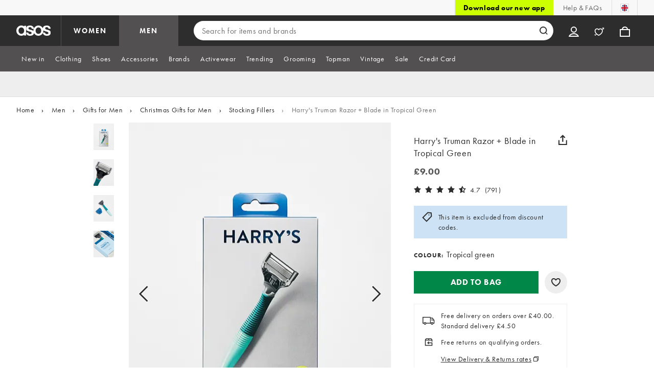

--- FILE ---
content_type: application/x-javascript;charset=utf-8
request_url: https://metrics.asos.com/id?d_visid_ver=3.3.0&d_fieldgroup=A&mcorgid=C0137F6A52DEAFCC0A490D4C%40AdobeOrg&mid=91093214108917906115381659115064105293&ts=1769908028996
body_size: -43
content:
{"mid":"91093214108917906115381659115064105293"}

--- FILE ---
content_type: application/x-javascript
request_url: https://www.asos.com/assets/productpg/162.98036f3a77b42be83df2.js
body_size: 22023
content:
"use strict";(self.__LOADABLE_LOADED_CHUNKS__=self.__LOADABLE_LOADED_CHUNKS__||[]).push([[162],{164:(e,t,r)=>{r.d(t,{A:()=>u}),r(2953);var n=r(6540),a=r(3407),s=r(8116),o=r(3972);var i=r(9127);var c=r(1445),l=r(7376),d=r(4848);const u=e=>{let{priceValue:t}=e;const r=(e=>{var t;const{areFeaturesReady:r}=(0,a.u)(),[i,c]=(0,n.useState)(null);return(0,n.useEffect)(()=>{if(r){const e=(0,o.x$)("pdp-payment-promo-configs"),t=(null==e?void 0:e.isEnabled())&&e.getVariables().promoConfig;c(t)}},[r]),null!=i&&null!==(t=i.providers)&&void 0!==t&&t.length&&(0,s.BP)({paymentPromoProviders:i.providers,price:e})?i:null})(t),u=((e,t)=>{const{webContext:r}=(0,i.P9)();return(0,n.useMemo)(()=>(0,s.Hz)({paymentPromoConfig:t,price:e,webContext:r}),[t,e,r])})(t,r);return r?((0,l.uh)({providers:r.providers}),(0,d.jsx)("div",{className:c.A.paymentPromoComponent,"data-testid":"payment-promo",children:(0,d.jsx)("div",{dangerouslySetInnerHTML:{__html:u}})})):null}},464:(e,t,r)=>{r.d(t,{A:()=>o});var n=r(3349),a=r(8879);var s=r(4848);const o=()=>(0,n.q)()?(0,s.jsx)(a.A,{children:(0,s.jsxs)("p",{className:"HKWoq",children:[(0,s.jsx)("span",{className:"JIjSC",children:"New In!"})," ",(0,s.jsx)("span",{className:"outxu",children:"ASOS.WORLD members get 24 hours early access to new in items. Be the first in line."})]})}):null},579:(e,t,r)=>{r.d(t,{R:()=>C,M:()=>I}),r(2953);var n=r(6540),a=r(3875),s=(r(4114),r(5440),r(1628)),o=r(1011),i=r(6085),c=r(9127),l=r(3203),d=r(6710),u=r(2368),p=r(8269),m=r(7968),v=r(8856),f=r(7376),g=r(8961);r(8992),r(4520),r(1454);const h={entryScreen_landed:1,entryScreen_submit:2,entryScreen_tooltip:3,immediateRecommendation_upper:11,immediateRecommendation_lower:12,immediateRecommendation_shoes:13,bcScreen_landed:14,bcScreen_skip:15,bcScreen_submit:16,lbwBcScreen_landed:17,lbwBcScreen_skip:18,lbwBcScreen_submit:19,managePurchasesScreen_landed:20,managePurchasesScreen_submit:21,managePurchasesScreen_skip:22,lbwRiseScreen_landed:23,lbwRiseScreen_submit:24,lbwSizeSelectScreen_landed:25,lbwSizeSelectScreen_submit:26,lbwCategoryScreen_landed:27,lbwCategoryScreen_submit:28,lbwCategoryScreen_skip:29,shapeSelectScreen_1_landed:30,shapeSelectScreen_1_skip:31,shapeSelectScreen_1_submit:32,shapeSelectScreen_1_tooltip:33,shapeSelectScreen_2_landed:34,shapeSelectScreen_2_skip:35,shapeSelectScreen_2_submit:36,shapeSelectScreen_2_tooltip:37,ageScreen_landed:38,ageScreen_skip:39,ageScreen_submit:40,braScreen_landed:41,braScreen_skip:42,braScreen_submit:43,resultsScreen_initial_landed:44,resultsScreen_final_landed:45,sizeRecommendation_returning_lower_results_sp:46,sizeRecommendation_returning_upper_results_sp:47,sizeRecommendation_upper_results_sp:48,sizeRecommendation_lower_results_sp:49,sizeRecommendation_out_of_scale:50,close_lower_results_sp:51,close_upper_results_sp:52,close_brand_compare:53,close_upper_form:54,close_lower_form:55,close_upper_out_of_scale:56,outOfScaleScreen_landed:57,loadingScreen_open:58,loadingScreen_close:59,loadingScreen_timeout:60,entryScreen_close:61,outOfScaleScreen_back:62,outOfScaleScreen_close:63,brandCompareScreen_landed:64,brandCompareScreen_back:65,brandCompareScreen_submit:66,brandCompareScreen_close:67,brandCompareScreen_skip:68,initialResultsScreen_landed:69,initialResultsScreen_close:70,initialResultsScreen_back:71,finalResultsScreen_landed:72,finalResultsScreen_close:73,finalResultsScreen_back:74,tummyShapeScreen_landed:75,tummyShapeScreen_back:76,tummyShapeScreen_submit:77,tummyShapeScreen_close:78,tummyShapeScreen_skip:79,hipShapeScreen_landed:80,hipShapeScreen_back:81,hipShapeScreen_submit:82,hipShapeScreen_close:83,hipShapeScreen_skip:84,ageScreen_back:86,ageScreen_close:88,braScreen_back:91,braScreen_close:93,managePurchasesScreen_back:96,managePurchasesScreen_close:98,lowerCategoryScreen_landed:100,lowerCategoryScreen_back:101,lowerCategoryScreen_submit:102,lowerCategoryScreen_close:103,lowerCategoryScreen_skip:104,fitPreferenceScreen_landed:105,fitPreferenceScreen_submit:106,genderScreen_landed:107,genderScreen_submit:108,immediateRecommendation_out_of_scale:109,lowerBrandScreen_landed:110,lowerBrandScreen_skip:111,lowerBrandScreen_submit:112,lowerModelScreen_landed:113,lowerSizeScreen_landed:114,lowerSizeScreen_submit:115,resultsScreen_returned_landed:116,resultsScreen_submitted_landed:117,shoesBrandScreen_landed:118,shoesBrandScreen_submit:119,shoesSizeScreen_landed:120,shoesSizeScreen_submit:121,shoesWidthScreen_landed:122,shoesWidthScreen_submit:123,"warningScreen_error: loading timeout":124,"warningScreen_error: no fit indicators for result screen":125,"warningScreen_warning: long loading time":126,chestShapeScreen_landed:127,chestShapeScreen_submit:128,close_age:129,close_body_mass:130,close_body_shape:131,close_bra:132,close_fit:133,close_gender:134,close_lower_brand:135,close_lower_size:136,close_lower_type_mobile:137,close_manage_purchases:138,close_out_of_scale:139,close_results:140,close_shoes_brand:141,close_shoes_size:142,close_shoes_type_mobile:143,close_shoes_width_mobile:144,close_warning:145,lowerRiseScreen_landed:146,shoesCategoryScreen_landed:147,shoesCategoryScreen_submit:148,shoesModelScreen_landed:149,shoesModelScreen_skip:150,shoesModelScreen_submit:151,sizeRecommendation_lower_results:152,sizeRecommendation_returning_lower_results:153,sizeRecommendation_returning_shoes_results:154,sizeRecommendation_returning_upper_results:155,sizeRecommendation_shoes_results:156,sizeRecommendation_upper_results:157},S=[/^(resultsScreen_close)$/,/^(shapeSelectScreen_close)$/,/^(shoes_type_close)$/,/^(suggestBrand).*/,/^(enterData).*/];var y=r(8461);async function _(e){let{recommendedSize:t,outOfScale:r,isPartialRecommendation:n,usedPastPurchases:a,category:s,customerPreferences:i,outOfStock:c,metrics:l,storeCode:d,product:u}=e;const p=(0,o.A)().s;p.products=`;${u.id}`,p.prop36=await(0,v.k7)({recommendedSize:t,outOfScale:r,isPartialRecommendation:n,usedPastPurchases:a,category:s,customerPreferences:i,outOfStock:c}),null!=l&&l.length&&(p.prop70=function(e){let{metrics:t}=e;return t.map(e=>{let{event:t,value:r}=e;return function(e){let{eventName:t,value:r}=e;if(t&&r&&!function(e){let{eventName:t,value:r}=e;return S.some(e=>`${t}_${r}`.match(e))}({eventName:t,value:r}))return h[`${t}_${r}`]||`${t}:${r}`}({eventName:t,value:r})}).filter(e=>e).join(",")}({metrics:l})),p.eVar50=(0,v.Vh)({storeCode:d,recommendedSize:t})}async function b(e){let{recommendedSize:t,outOfScale:r,isPartialRecommendation:n,usedPastPurchases:a,category:s,customerPreferences:i,outOfStock:c,storeCode:l,metrics:d,product:u}=e;await f.OS;const p=(0,g.Fb)(),m=(0,o.A)().s;await _({recommendedSize:t,outOfScale:r,isPartialRecommendation:n,usedPastPurchases:a,category:s,customerPreferences:i,outOfStock:c,storeCode:l,metrics:d,product:u}),m.tl(!0,"o","out of scale",{linkTrackVars:p.setLinkTrackVars([...(0,g.fr)(),"prop36","prop70","eVar50"])})}async function k(e){let{recommendedSize:t,outOfScale:r,isPartialRecommendation:n,usedPastPurchases:a,category:s,customerPreferences:i,outOfStock:c,storeCode:l,metrics:d,product:u}=e;await f.OS;const p=(0,g.Fb)(),m=(0,o.A)().s;await _({recommendedSize:t,outOfScale:r,isPartialRecommendation:n,usedPastPurchases:a,category:s,customerPreferences:i,outOfStock:c,storeCode:l,metrics:d,product:u}),(0,y.oU)({events:["event124"],trackingName:"fitAssistantClose"}),m.tl(!0,"o","close widget",{linkTrackVars:p.setLinkTrackVars([...(0,g.fr)(),"prop36","prop70","eVar50"]),linkTrackEvents:(0,y.jW)({trackingName:"fitAssistantClose"})})}function x(e){let{storeCode:t}=e;switch(t){case"COM":return"GB";case"ROW":return"ASOS_ROW";case"ROE":return"ASOS_ROE";default:return t}}function P(e){let{size:t}=e;return t.split("-")[0].replace(/\s+$/,"")}function A(e){let{variants:t}=e;const r={};for(const e of t)r[P(e)]=e.isInStock;return r}var T=r(4848);const w=(0,n.createContext)({}),C=e=>{let{children:t}=e;const{product:r}=(0,a.B)(),[h,S]=(0,n.useState)(null),[P,C]=(0,n.useReducer)(()=>!0,!1),{fitAssistantLinkText:I,handleFitAssistantLinkClick:L,showFitIcon:E,recommendedSize:O,outOfScale:V,outOfStock:j,isPartialRecommendation:R,usedPastPurchases:N,category:z,invalidFitProduct:M}=function(){const{customerPreferences:e}=(0,l.K)(),{product:t}=(0,a.B)(),{isInStock:r}=(0,m._)(),{webContext:h,isMobile:S,getTranslation:P,isMixAndMatch:T,fitAssistantEnabled:w}=(0,c.P9)(),[C,I]=(0,n.useState)(null),[L,E]=(0,n.useState)(null),[O,V]=(0,n.useState)(!1),j=(0,n.useRef)(null),R=(0,n.useRef)(null),N=(0,n.useRef)(null),z=(0,n.useRef)(null),M=(0,n.useRef)(null),F=(0,n.useRef)(null),B=!(0,s.O3)(t),D=(0,n.useRef)();return(0,n.useEffect)(()=>{!T&&!1!==r&&w||(0,p.EE)()},[T,r,w]),(0,n.useEffect)(()=>{if(!function(e){let{customerPreferences:t,product:r,fitAssistantWidget:n,fitAssistantEnabled:a}=e;return a&&!n&&t&&r&&(0,s.O3)(r)}({customerPreferences:e,product:t,fitAssistantWidget:C,fitAssistantEnabled:w}))return void((!1===e||t&&!(0,s.O3)(t))&&(0,p.Y)({invalidFitProduct:B,customerPreferences:e,storeCode:h.storeId}));const r=e=>{let{recommendedSize:t,outOfScale:r,outOfStock:n,isPartialRecommendation:a,usedPastPurchases:s,category:o}=e;const{fitAssistantLinkText:i,showIcon:c}=function(e){let{getTranslation:t,recommendedSize:r,outOfScale:n,outOfStock:a,isPartialRecommendation:s}=e;return r===v.zv||n?{fitAssistantLinkText:t("pdp_fit_analytics_recommendation_profile_none"),showIcon:!0}:a?{fitAssistantLinkText:t("pdp_fit_analytics_recommendation_oos",{size:r}),showIcon:!1}:{fitAssistantLinkText:t(s?"pdp_fit_analytics_recommendation_profile_partial":"pdp_fit_analytics_recommendation_profile_complete",{size:r}),showIcon:!1}}({getTranslation:P,recommendedSize:t,outOfScale:r,outOfStock:n,isPartialRecommendation:a});j.current=t,R.current=r,N.current=a,z.current=s,M.current=o,F.current=n,E(i),V(c)};(async()=>{const n=await(0,i.YK)();let a=!1,c=[];(0,o.A)()._fitAnalytics=()=>{var i;const l=new(0,(0,o.A)().FitAnalyticsWidget)({productId:`asos-${t.productCode}`,thumb:null===(i=(0,s.Yt)(t.images))||void 0===i?void 0:i.url,manufacturedSizes:A(t),userId:n,language:h.browseLanguage.substr(0,2),shopCountry:x({storeCode:h.storeId}),shopSizingSystem:h.browseSizeSchema,prefetch:!0,showMobile:S,close:(n,s,o)=>{var i;let{outOfScale:l,outOfStock:d,isPartialRecommendation:u,usedPastPurchases:p,category:m}=o;s?(r({recommendedSize:s,outOfScale:l,outOfStock:d,isPartialRecommendation:u,usedPastPurchases:p,category:m}),k({recommendedSize:s,outOfScale:l,isPartialRecommendation:u,usedPastPurchases:p,category:m,customerPreferences:e,outOfStock:d,storeCode:h.storeId,metrics:c,product:t})):k({recommendedSize:j.current,outOfScale:R.current,isPartialRecommendation:N.current,usedPastPurchases:z.current,category:M.current,customerPreferences:e,outOfStock:F.current,storeCode:h.storeId,metrics:c,product:t}),l&&s!==v.zv&&b({recommendedSize:s,outOfScale:l,isPartialRecommendation:u,usedPastPurchases:p,category:m,customerPreferences:e,outOfStock:d,storeCode:h.storeId,metrics:c,product:t}),a=!1,null===(i=D.current)||void 0===i||i.focus()},open:()=>{c=[],a=!0,async function(e){let{recommendedSize:t,outOfScale:r,isPartialRecommendation:n,usedPastPurchases:a,category:s,customerPreferences:i,outOfStock:c,storeCode:l,metrics:d,product:u}=e;await f.OS;const p=(0,g.Fb)(),m=(0,o.A)().s;await _({recommendedSize:t,outOfScale:r,isPartialRecommendation:n,usedPastPurchases:a,category:s,customerPreferences:i,outOfStock:c,storeCode:l,metrics:d,product:u}),(0,y.oU)({events:["event51","event124"],trackingName:"fitAssistantOpen"}),m.tl(!0,"o","launch widget",{linkTrackVars:p.setLinkTrackVars([...(0,g.fr)(),"prop36","prop70","eVar50"]),linkTrackEvents:(0,y.jW)({trackingName:"fitAssistantOpen"})})}({recommendedSize:j.current,outOfScale:R.current,isPartialRecommendation:N.current,usedPastPurchases:z.current,category:M.current,customerPreferences:e,outOfStock:F.current,storeCode:h.storeId,metrics:c,product:t})},metricEvent:(e,t)=>{a&&c.push({event:e,value:t})},error:(t,r)=>{let{code:n,message:a}=r;(0,p.Y)({invalidFitProduct:!0,customerPreferences:e,storeCode:h.storeId}),"product_not_published"!==n&&"product_not_found"!==n&&100*Math.random()<=u.U0&&(0,d.v)(d.S.FitAssistantError,{productSerial:t,errorCode:n,errorMessage:a})},recommend:(n,a,s)=>{let{isProductUnsupported:o,outOfScale:i,outOfStock:c,isPartialRecommendation:l,usedPastPurchases:d,category:u}=s;(0,p.Y)({recommendedSize:a,outOfScale:i,isPartialRecommendation:l,isProductUnsupported:o,usedPastPurchases:d,category:u,customerPreferences:e,outOfStock:c,storeCode:h.storeId,product:t}),o||(r({recommendedSize:a,outOfScale:i,outOfStock:c,isPartialRecommendation:l,usedPastPurchases:d,category:u}),i&&a!==v.zv&&b({recommendedSize:a,outOfScale:i,isPartialRecommendation:l,usedPastPurchases:d,category:u,customerPreferences:e,outOfStock:c,storeCode:h.storeId,product:t}))},load:()=>{l.getRecommendation()}});I(l)},function(){const e=(0,o.A)().document.createElement("script");e.id="fitAnalyticsScript",e.src="https://widget.fitanalytics.com/widget.js",e.crossOrigin="anonymous",e.async=!0,(0,o.A)().document.body.appendChild(e)}()})()},[e,t,S,h,P,C]),{fitAssistantLinkText:L,handleFitAssistantLinkClick:(0,n.useCallback)(e=>{let{target:t}=e;D.current=t,null==C||C.open()},[C]),showFitIcon:O,recommendedSize:j.current,outOfScale:R.current,isPartialRecommendation:N.current,usedPastPurchases:z.current,category:M.current,outOfStock:F.current,invalidFitProduct:B}}();return(0,n.useEffect)(()=>{null!=r&&r.sizeGuideVisible&&S(r.sizeGuide)},[r]),(0,T.jsx)(w.Provider,{value:{sizeGuideUrl:h,fitAssistantLinkText:I,handleFitAssistantLinkClick:L,showFitIcon:E,recommendedSize:O,outOfScale:V,outOfStock:j,isPartialRecommendation:R,usedPastPurchases:N,invalidFitProduct:M,category:z,sizeGuideOpened:P,setSizeGuideOpened:C},children:t})},I=()=>(0,n.useContext)(w)},920:(e,t,r)=>{r.d(t,{t:()=>n}),r(8992),r(2577);const n=(e,t)=>{var r,n,a,s,o;const i=t?null==e||null===(r=e.products)||void 0===r?void 0:r.find(e=>e.earlyAccess):e;return{customerAccess:null!==(n=null==i||null===(a=i.earlyAccess)||void 0===a?void 0:a.customerAccess)&&void 0!==n?n:null,endDate:null!==(s=null==i||null===(o=i.earlyAccess)||void 0===o?void 0:o.endDate)&&void 0!==s?s:null}}},1241:(e,t,r)=>{r.d(t,{Xc:()=>_,yF:()=>b,p4:()=>y});var n=r(5150);function a(e){let{products:t,variant:r,getQuantity:n}=e;const a=function(e){let{products:t,variant:r,getQuantity:n}=e;const a={item_id:r.sku,productId:u(t)?r.productId:t.id,productCode:t.productCode,item_name:s(t,r),item_brand:t.brandName,size:r.size,itemType:"Product",item_variant:r.colour,price:o(r),priceLocalCurrency:i(r),google_business_vertical:"retail"};return t.productType&&(a.item_category=t.productType.name),n&&(a.quantity=1),a}({products:t,variant:r,getQuantity:n});return r.variantId&&(a.variantId=r.variantId.toString()),a.productId&&(a.productId=a.productId.toString()),a}function s(e,t){return u(e)?d(e,t):e.name}r(8992),r(1454),r(4520),r(2577),r(8872);const o=e=>{var t,r,n;return null!==(t=null===(r=e.priceObj)||void 0===r?void 0:r.xrp.value)&&void 0!==t?t:null===(n=e.price)||void 0===n?void 0:n.xrp.value},i=e=>{var t,r,n;return null!==(t=null===(r=e.priceObj)||void 0===r?void 0:r.current.value)&&void 0!==t?t:null===(n=e.price)||void 0===n?void 0:n.current.value};function c(e){let{mixAndMatchProducts:t,getQuantity:r}=e;return t.map(e=>l({products:e,variants:e.variants,getQuantity:r})).flat()}const l=e=>{let{products:t,variants:r,getQuantity:n}=e;return r.map(e=>a({products:t,variant:e,getQuantity:n}))},d=(e,t)=>{var r;let{products:n}=e;return null===(r=n.find(e=>e.id===t.productId))||void 0===r?void 0:r.name},u=e=>!(null==e||!e.products),p=e=>e.reduce((e,t)=>{var r;return e+(t.priceLocalCurrency?t.priceLocalCurrency:null===(r=t.priceObj)||void 0===r?void 0:r.current.value)},0),m=e=>e.reduce((e,t)=>{var r,n;return e+(null!==(r=t.price)&&void 0!==r&&r.xrp?t.price.xrp.value:null===(n=t.priceObj)||void 0===n?void 0:n.xrp.value)},0),v=e=>e.map(e=>({variantId:e.variantId,variantSku:e.sku,stockStatus:e.isInStock?"in stock":"out of stock"}));var f=r(9722);function g(e,t){var r;let{hostAndPath:n,urlParams:a}=t;const s=e.products,o=null===(r=s[0].productType)||void 0===r?void 0:r.name;return{productId:s[0].id,productCode:s[0].productCode,productUrl:n,cid:a.cid||null,...o&&{category:o},ecommerce:{currency:"GBP",localCurrencyCode:s[0].price.currency,value:s[0].price.xrp.value,valueLocalCurrency:s[0].price.current.value,items:c({mixAndMatchProducts:s,getQuantity:!1})}}}function h(e,t){var r;let{hostAndPath:n,urlParams:a}=t;const s=null===(r=e.productType)||void 0===r?void 0:r.name;var o;return{productId:e.id,productCode:e.productCode,availableSku:(o=e.variants,o.filter(e=>!0===e.isInStock).length),availableSizes:(0,f.w)({variants:e.variants}),productUrl:n,cid:a.cid||null,variantStockStatus:v(e.variants),...s&&{category:s},ecommerce:{currency:"GBP",localCurrencyCode:e.variants[0].price.currency,value:e.price.xrp.value,valueLocalCurrency:e.price.current.value,items:l({products:e,variants:e.variants})}}}var S=r(3809);const y=(e,t)=>{(0,S.d)(function(e){let{product:t,variantsAdded:r}=e;const n=r.map(e=>a({products:t,variant:e,getQuantity:!0}));return{add_to_wishlist:{ecommerce:{currency:"GBP",localCurrencyCode:r[0].price.currency,value:t.price.xrp.value,valueLocalCurrency:t.price.current.value,items:n}}}}({product:e,variantsAdded:t}))},_=e=>{let{products:t,variantsAddedList:r}=e;const{isMixAndMatch:s}=(0,n.A)();r.length<1||!t||(s&&r.length>1?(0,S.d)(function(e){let{products:t,variantsAddedList:r}=e;const n=l({products:t,variants:r,getQuantity:!0});return{add_to_cart:{ecommerce:{currency:"GBP",localCurrencyCode:r[0].priceObj.currency,value:m(n),valueLocalCurrency:p(n),items:n}}}}({products:t,variantsAddedList:r})):(0,S.d)(function(e){let{products:t,variantAdded:r}=e;const n=a({products:t,variant:r,getQuantity:!0});return{add_to_cart:{ecommerce:{currency:"GBP",localCurrencyCode:r.price.currency,value:n.price,valueLocalCurrency:n.priceLocalCurrency,items:[n]}}}}({products:t,variantAdded:r[0]})))},b=async e=>{let{products:t}=e;const{isMixAndMatch:r,hostAndPath:a,urlParams:s}=(0,n.A)();if(!t)return;const o={hostAndPath:a,urlParams:s};r?(0,S.d)({view_item:g(t,o)}):t.variants.length&&(0,S.d)({view_item:h(t,o)})}},1274:(e,t,r)=>{r.d(t,{A:()=>o}),r(2953);var n=r(6540),a=r(3972),s=r(3407);function o(){const[e,t]=(0,n.useState)(!1),{areFeaturesReady:r}=(0,s.u)();return(0,n.useEffect)(()=>{r&&t((0,a.x$)("all-show-discount-label").isEnabled())},[r]),{showDiscountPercentage:e}}},1368:(e,t,r)=>{r.d(t,{Tp:()=>s,oc:()=>n,qH:()=>a});const n="RATINGS_WITH_REVIEWS_TEXT",a="RATINGS_WITHOUT_REVIEWS_TEXT",s="RATINGS_LARGE"},1445:(e,t,r)=>{r.d(t,{A:()=>n});const n={paymentPromoComponent:"UKYji",logo:"Plydt","clearpay-info-logo":"LI_p5","riverty-logo-info":"OhBtZ","arvato-logo":"eQRC4","clearpay-logo":"hf9zz","paypalpaylater-logo":"jLd9z","paypalpayin4-logo":"Y_K6D","paypalpayin3-logo":"iXrC8","klarna-info-logo":"kiV8g","klarna-logo":"XtO8z","afterpay-logo":"MaHyV"}},1513:(e,t,r)=>{r.d(t,{A:()=>i});var n=r(6540),a=r(6710),s=r(4848);class o extends n.Component{constructor(e){super(e),this.state={hasError:!1},this.fallBackUI=e.fallBackUI?e.fallBackUI:(0,s.jsx)(s.Fragment,{})}static getDerivedStateFromError(){return{hasError:!0}}componentDidCatch(e){let{message:t}=e;(0,a.v)(a.S.NonCriticalAppError,{message:t})}render(){return this.state.hasError?this.fallBackUI:this.props.children}}const i=o},1612:(e,t,r)=>{r.d(t,{A:()=>m});var n=r(6540),a=r(7967),s=r.n(a),o=r(9127),i=r(7193),c=r(920),l=r(2368);const d={repeatedTextBanner:"Twb_r",partOfProductGallery:"ZhPCM","access-view":"eHsYo","access-purchase":"_DUBc",bannerText:"ZWooV"};var u=r(4848);const p=s().bind(d),m=e=>{let{className:t}=e;const r=(0,n.useRef)(null),a=(0,n.useRef)(null),{getTranslation:s,product:m,isMixAndMatch:v}=(0,o.P9)(),{customerAccess:f}=(0,c.t)(m,v),g=(0,i.a)(s,f);if(!g)return null;const h=`${g}${l.Yg}`,S=f?`access-${f}`:"";return(0,u.jsx)("div",{ref:r,className:p(d.repeatedTextBanner,d[S],t),"aria-label":g,children:(0,u.jsx)("span",{ref:a,className:d.bannerText,"aria-hidden":"true",children:h.repeat(10)})})}},1743:(e,t,r)=>{r.d(t,{A:()=>g}),r(4114),r(2953);var n=r(8961),a=r(5596),s=r(7561),o=r(5150),i=r(2368),c=r(7376),l=r(6396),d=r(1011);const u=e=>({[i.P_.LOOKS]:"buy the look - btl product",[i.P_.LOOKS_SIMILAR_ITEMS]:"buy the look - see similar product",[i.P_.RECOMMENDED_OUTFITS]:"styled for you - styled for you product",[i.P_.RECOMMENDED_OUTFITS_SIMILAR_ITEMS]:"styled for you - similar items"}[e]);async function p(e,t,r){await c.OS;const p=(0,n.Fb)(),m=["eVar92","eVar185","eVar186"],v=["event10"],f=(0,d.A)().s;let g={};if(f.products=`;${e.id}`,(e=>{let{pageArea:t}=e;const r=(0,d.A)().s,a=(0,n.NU)(t);a&&(r.products=(0,n.WR)(r.products,`eVar13=${a}`),r.eVar92=a)})({pageArea:t,productId:e.id}),t===i.P_.MAIN&&((e,t,r,a)=>{const{isMixAndMatch:s,ratings:i}=(0,o.A)();null!=e&&e.sellingFast&&(a.products=(0,n.WR)(a.products,"eVar151=selling fast")),(e=>{let{s:t,product:r}=e;null!=r&&r.restockingSoonDetails.shouldShowRestockingSoon&&(t.products=(0,n.WR)(t.products,"eVar236=restocking soon"))})({s:a,product:e}),(()=>{const e=(0,d.A)().s;e.gpv_eVar234&&(e.products=(0,n.WR)(e.products,`eVar234=${e.gpv_eVar234}`))})(),(e=>{let{ratings:t,trackEvents:r,isMixAndMatch:n}=e;if(!(0,l.f6)(t)||n)return;const{event257:a}=(0,l.sE)(t),{event258:s}=(0,l.uz)(t);r.push(a),r.push(s)})({ratings:i,trackEvents:t,isMixAndMatch:s}),(e=>{let{s:t,product:r}=e;(0,c.cT)()&&(t.products=(0,n.WR)(t.products,`eVar228=${r.saveCount.value}`))})({s:a,product:e}),s&&(a.products=(0,n.WR)(a.products,"eVar182=mix & match"),a.eVar181="mix & match",r.push("eVar181"))})(e,v,m,f),[i.P_.LOOKS,i.P_.LOOKS_SIMILAR_ITEMS].includes(t)){const e=(0,a.b)({products:r});g={...g,...e,eVar60:u(t),eVar61:u(t)},m.push(...Object.keys(e))}if([i.P_.RECOMMENDED_OUTFITS,i.P_.RECOMMENDED_OUTFITS_SIMILAR_ITEMS].includes(t)){const r=(0,s.K)(e);g={...g,...r,eVar60:u(t),eVar61:u(t)},m.push(...Object.keys(r))}f.events=v.join(","),g={...g,linkTrackVars:p.setLinkTrackVars([...(0,n.fr)(),...m]),linkTrackEvents:p.setLinkTrackEvents([...v.map(e=>e.split("=")[0])])},f.tl(!0,"o","save for later click",g)}var m=r(9478),v=r(6710),f=r(5470);const g=async e=>{let{product:t,items:r,pageArea:n,looksProducts:a}=e;try{const e=await(0,m.A)(),s=await e.savedItems;await s.addItems({items:r}),p(t,n,a),(0,f.A)(t.id,"onWishlistBeacon")}catch(e){(0,v.v)(v.S.UserActionFailed,{action:"SaveForLater",message:e.message})}}},1952:(e,t,r)=>{r.d(t,{A:()=>c});var n=r(5556),a=r.n(n),s=r(3875),o=r(1628),i=r(4848);function c(e){let{children:t,productStockStatus:r}=e;const{product:n}=(0,s.B)();return(0,o.DK)(n)===r?(0,i.jsx)(i.Fragment,{children:t}):null}c.propTypes={children:a().oneOfType([a().arrayOf(a().node),a().node]).isRequired,productStockStatus:a().bool.isRequired}},2054:(e,t,r)=>{r.d(t,{A:()=>v}),r(8992),r(1454),r(2953);var n=r(6540),a=r(7967),s=r.n(a);const o={saveForLater:"AGXyD",singleProductSaveForLater:"GIdCP",mixAndMatchSaveForLater:"ccLot",looksSaveForLater:"kA5Hi",icon:"iLXCo",animation:"P458p",heartbeat:"Tywlt",flutters:"eTwXC",flutterHeart:"uVyuS",flutterAnimation:"waoW0",heartFlutter:"rpE2z"};var i=r(9127),c=r(10),l=r(7617),d=r(4848);const u=s().bind(o);function p(e,t){return Math.random()*(t-e)+e}function m(){const e=Math.random()>.5?"+":"-",t=Math.random()>.5?"+":"-",r=p(2,5),n=r+p(2,7),a=n+p(2,15),s=p(2,5),o=s+p(7,12);return{"--translateX":`${t}1`,"--translateY":`${e}1`,"--distanceFirstTop":`${s}px`,"--distanceSecondTop":`${o}px`,"--distanceThirdTop":`${o+p(2,15)}px`,"--distanceFirstLeft":`${r}px`,"--distanceSecondLeft":`${n}px`,"--distanceThirdLeft":`${a}px`}}const v=e=>{let{handleClick:t,productTitle:r,saveForLaterClass:a,onBlur:s,variantIdentifier:p}=e;const{updateLiveRegion:v}=(0,l.U)(),{getTranslation:f}=(0,i.P9)(),[g,h]=(0,n.useState)(!1),[S,y]=(0,n.useState)([{},{},{}]),{isSavedForLater:_,saveForLater:b,saveForLaterAnimationFired:k,hasSavedForLaterAnimationFired:x}=(0,c.e)(),P=_(p),A=x(p),T=P||g,w=e=>{let{type:t}=e;P||("mouseenter"!==t?"mouseleave"===t&&h(!1):h(!0))},C=f(P?"pdp_cta_save_for_later_active":"pdp_cta_save_for_later");return(0,n.useEffect)(()=>{P&&!A&&setTimeout(()=>k(p),1001)},[P,A,k,p]),(0,d.jsxs)("button",{className:u(o.saveForLater,a),onClick:e=>{t(e),v(`${r} - ${f("pdp_cta_save_for_later_active")}`),y([m(),m(),m()]),b(p),h(!1)},"aria-label":C,disabled:P,onMouseEnter:w,onMouseLeave:w,onBlur:s,"data-testid":"saveForLater",children:[(0,d.jsx)("span",{className:u(o.icon,{"product-heartfull":T,"product-heartempty":!T,animation:P&&!A})}),!A&&(0,d.jsx)("span",{className:o.flutters,children:S.map((e,t)=>(0,d.jsx)("span",{style:e,className:u(o.icon,o.flutterHeart,"product-heartfull",{flutterAnimation:P})},t))})]})}},2152:(e,t,r)=>{r.d(t,{A:()=>u}),r(2953);var n=r(6540);const a={container:"QXqhg",clear:"I0REY",dark:"HhtWE"};var s=r(1011),o=r(7967),i=r.n(o),c=r(4736),l=r(4848);const d=i().bind(a);function u(e){let{children:t,type:r=c.R.light,modalId:o}=e;const[i,u]=(0,n.useState)(0);return(0,n.useEffect)(()=>{const e=(0,s.A)().document.getElementById(o);if(!e)return;u(e.scrollTop);const t=e.style.overflowY,r=e.style.scrollPaddingTop;return e.style.overflowY="hidden",e.style.scrollPaddingTop=0,()=>{e.style.overflowY=t,e.style.scrollPaddingTop=r}},[o]),(0,l.jsx)("div",{className:d(a.container,c.R[r]),style:{top:`${i}px`},children:t})}},2734:(e,t,r)=>{r.d(t,{A:()=>n});const n={primaryTextLabel:"bNrfx",looksProductTextLabel:"jYi5b",oosLabelText:"jwe_q"}},3184:(e,t,r)=>{r.d(t,{A:()=>s}),r(4114);var n=r(1011);const a=[];function s(e){let{metric:t}=e;a.includes(t)||((0,n.A)().asos.performance.markAndMeasure(t),a.push(t))}},3349:(e,t,r)=>{r.d(t,{q:()=>l}),r(2953);var n=r(6540),a=r(9127),s=r(3407),o=r(3972),i=r(8882),c=r(2368);const l=()=>{const[e,t]=(0,n.useState)(!1),{referrerData:r}=(0,a.P9)(),{areFeaturesReady:l}=(0,s.u)(),d=null==r?void 0:r.cid,u=[c.Bl.WOMEN,c.Bl.MEN].includes(d);return(0,n.useEffect)(()=>{l&&(u?(async()=>{try{const e=await(0,i.h)();if(!e.isLoyaltyAvailable())return void t(!1);let r=!0;if(e.getCustomerDetails){const t=await e.getCustomerDetails();r=(null==t?void 0:t.consentStatus)!==c.ri.OPTED_IN}if(!r)return void t(!1);const n=(0,o.x$)(c.$v.LOYALTY_NEW_IN_TODAY_LOCK_PRODUCT).isEnabled();t(!!n)}catch{t(!1)}})():t(!1))},[l,u]),e}},3464:(e,t,r)=>{r.d(t,{JT:()=>a,ej:()=>o,xV:()=>s,zW:()=>n});const n="PRIMARY_PRICE",a="SECONDARY_PRICE",s="GRID_PRICE",o="COMPLEMENTARY_PRIMARY_PRICE"},3550:(e,t,r)=>{r.d(t,{A:()=>o});const n={liveRegion:"lKX8b"};var a=r(7617),s=r(4848);function o(){const{liveRegionText:e}=(0,a.U)();return(0,s.jsx)("div",{"aria-live":"polite",role:"status",className:n.liveRegion,"data-testid":"ariaLiveRegion",children:e})}},3809:(e,t,r)=>{r.d(t,{d:()=>a});var n=r(1011);function a(e){return new Promise((t,r)=>{const a=async()=>{try{const r=await(0,n.A)().asos.siteChrome.pushToDataLayer(e);t(r)}catch(e){r(e)}};(0,n.A)().asos.siteChrome.pushToDataLayer?a():(0,n.A)().asos.eventBus.once("pushToDataLayer-ready",()=>{a()})})}},3875:(e,t,r)=>{r.d(t,{B:()=>i,M:()=>o}),r(8992),r(2577),r(2953);var n=r(6540),a=r(4848);const s=(0,n.createContext)(null),o=e=>{let{products:t,productId:r,children:o}=e;const[i,c]=(0,n.useState)(null);return(0,n.useEffect)(()=>{if(null!=t&&t.length&&r){const e=t.find(e=>{let{id:t}=e;return t===r});c(e||null)}},[t,r]),(0,a.jsx)(s.Provider,{value:{product:i},children:o})},i=()=>(0,n.useContext)(s)},4296:(e,t,r)=>{r.d(t,{Ae:()=>z,oA:()=>O,E_:()=>R});var n=r(9127);const a={screenReaderOnly:"ky6t2"};var s=r(3464),o=r(7967),i=r.n(o);const c={vatMessage:"YKyMh"};var l=r(4848);function d(){const{getTranslation:e}=(0,n.P9)();return(0,l.jsx)("span",{className:c.vatMessage,children:e("pdp_misc_vat_message")})}const u=i().bind({primaryPrice:"MwTOW",complementaryPrimaryPrice:"B5op3",secondaryPrice:"np5x1",gridPrice:"Z8aEX",isSalePrice:"BR6YF"});function p(e){let{currentPriceText:t,priceStyle:r=s.zW,showVatMessage:n,isSalePrice:a}=e;return(0,l.jsxs)(l.Fragment,{children:[(0,l.jsx)("span",{"aria-hidden":!0,"data-testid":"current-price",className:u({primaryPrice:r===s.zW,secondaryPrice:r===s.JT,gridPrice:r===s.xV,complementaryPrimaryPrice:r===s.ej,isSalePrice:a}),children:t}),n&&(0,l.jsx)(d,{})]})}const m=i().bind({secondaryPrice:"zlp9T",gridPrice:"_v2Fe",primaryPrice:"xifcn",complementaryPrimaryPrice:"gt1u6"});function v(e){let{previousPriceText:t,priceStyle:r=s.zW}=e;return(0,l.jsx)("span",{"aria-hidden":!0,className:m({primaryPrice:r===s.zW,secondaryPrice:r===s.JT,gridPrice:r===s.xV,complementaryPrimaryPrice:r===s.ej}),"data-testid":"previous-price",children:t})}var f=r(6540);const g={pricingButton:"GAbOq",icon:"wWhGu"};var h=r(3407),S=r(3972),y=r(5150),_=r(2368);const b=(e,t)=>{const{webContext:r}=(0,y.A)();if((null==r?void 0:r.browseLanguage)&&t&&e){const{browseLanguage:n}=r,a=e=>{const t=new Date(e);return encodeURIComponent(t.toLocaleString(n,{month:"long",year:"numeric"}))};return`${_.zC}?contentTemplate=${e}_pricing_info&lang=${n}&consumer=pdp&price=${encodeURIComponent(t.previous.text)}&date=${a(t.previousEndDate)}`}return null};var k=r(9572);const x=i().bind(g);function P(e){let{priceData:t,firePricingModalOpen:r=()=>{},setPricingIconLoad:a=()=>{},isStoreEligibleForLowestPriceInLast30Days:s}=e;const o=(0,f.useRef)(null),{getTranslation:i}=(0,n.P9)(),{areFeaturesReady:c}=(0,h.u)();return s||c&&(0,S.x$)("pdp-was-price-more-info").isEnabled()?(a(),(0,l.jsx)("button",{ref:o,className:g.pricingButton,"aria-label":i("more_pricing_info_label"),onClick:e=>{var n;e.preventDefault();const a=s?t.isOutletPrice?"eu_omnibus_outlet":"eu_omnibus_non_outlet":t.isOutletPrice?"rrp":"was";return r(a),(0,k.a)({titleRequired:!1,focusOnCloseElement:o.current,modalType:null===(n=(0,k.J)())||void 0===n?void 0:n.SIDE_RIGHT,url:b(a,t)})},children:(0,l.jsx)("span",{"data-testid":"pricing-information-icon",className:x(g.icon,"product-information-light")})})):null}var A=r(3594);const T={percentageDiscount:"s1nWp",complementary:"rvxEx",highlight:"ylNGP"};var w=r(1274);const C=i().bind(T),I=e=>{let{highlightNegativeOnly:t,percentageNumber:r}=e;return!t||r<0};function L(e){let{percentageDiscountLabel:t,highlightNegativeOnly:r,style:a}=e;const{showDiscountPercentage:o}=(0,w.A)(),{serverSideStockPriceData:i}=(0,n.P9)(),c=parseInt(t);return!c&&0!==c||!o&&!i?null:(0,l.jsxs)("span",{"aria-hidden":!0,className:C(T.percentageDiscount,{complementary:a===s.ej,highlight:I({highlightNegativeOnly:r,percentageNumber:c})}),"data-testid":"percentage-discount",children:["(",t,")"]})}var E=r(8661);function O(e){let{priceData:t,showFromLabel:r,testId:o,priceType:i=s.zW,firePricingModalOpen:c,setPricingIconLoad:d}=e;const{getTranslation:u,webContext:{storeId:m,browseCountry:f,countryCode:g},serverSideStockPriceData:h}=(0,n.P9)(),S=(0,A.lt)(t),y=h?(0,E.WS)(g):(0,E.WS)(f),{currentPriceText:_,previousPriceText:b,priceAriaLabel:k,percentageDiscountLabel:x,lowestPriceInLast30DaysText:T,lowestPriceInLast30DaysPercentageDiscountLabel:w}=(0,A.y8)({translations:u,priceData:t,showFromLabel:r,showWasNowLabel:S,showLowestPriceInLast30Days:y});return(0,l.jsxs)("div",{"data-testid":o,children:[(0,l.jsx)("span",{className:a.screenReaderOnly,"data-testid":"price-screenreader-only-text",children:`${k}${S?` (${x})`:""}`}),(0,l.jsx)(p,{currentPriceText:_,priceStyle:i,showVatMessage:"DE"===m,isSalePrice:S}),S&&(0,l.jsxs)(l.Fragment,{children:[V({isStoreEligibleForLowestPriceInLast30Days:y,lowestPriceInLast30DaysText:T,lowestPriceInLast30DaysPercentageDiscountLabel:w,priceType:i}),(0,l.jsxs)("div",{children:[(0,l.jsx)(v,{previousPriceText:b,priceStyle:i}),(0,l.jsx)(L,{percentageDiscountLabel:x,style:i}),(0,l.jsx)(P,{priceData:t,firePricingModalOpen:c,setPricingIconLoad:d,isStoreEligibleForLowestPriceInLast30Days:y})]})]})]})}function V(e){let{isStoreEligibleForLowestPriceInLast30Days:t,lowestPriceInLast30DaysText:r,lowestPriceInLast30DaysPercentageDiscountLabel:n,priceType:a}=e;return!!(t&&r&&n)&&(0,l.jsxs)("div",{"data-testid":"lowest-30-day-primary-price",children:[(0,l.jsx)(v,{previousPriceText:r,priceStyle:a}),(0,l.jsx)(L,{percentageDiscountLabel:n,highlightNegativeOnly:!0,style:a})]})}const j={secondaryPrice:"YP5ff",priceAndDiscount:"TTv5t"};function R(e){let{priceData:t}=e;const{getTranslation:r}=(0,n.P9)(),a=(0,A.lt)(t),{currentPriceText:o,previousPriceText:i,percentageDiscountLabel:c}=(0,A.y8)({translations:r,priceData:t});return(0,l.jsxs)("div",{className:j.secondaryPrice,children:[a&&(0,l.jsx)(v,{previousPriceText:i,priceStyle:s.JT}),(0,l.jsxs)("span",{className:j.priceAndDiscount,children:[(0,l.jsx)(p,{currentPriceText:o,showVatMessage:!1,priceStyle:s.JT,isSalePrice:a}),a&&(0,l.jsx)(L,{percentageDiscountLabel:c})]})]})}const N={gridPrice:"ZCg8J",priceAndDiscount:"eS10x"};function z(e){let{priceData:t}=e;const{getTranslation:r}=(0,n.P9)(),a=(0,A.lt)(t),{currentPriceText:o,previousPriceText:i,percentageDiscountLabel:c}=(0,A.y8)({translations:r,priceData:t});return(0,l.jsxs)("div",{className:N.gridPrice,children:[(0,l.jsxs)("span",{className:N.priceAndDiscount,children:[(0,l.jsx)(p,{currentPriceText:o,showVatMessage:!1,priceStyle:s.xV,isSalePrice:a}),a&&(0,l.jsx)(L,{percentageDiscountLabel:c})]}),a&&(0,l.jsx)(v,{previousPriceText:i,priceStyle:s.xV})]})}},4480:(e,t,r)=>{r.d(t,{A:()=>We}),r(2953);var n=r(6540);const a={container:"mOZnN"};r(8992),r(1454);var s=r(9127);const o={label:"Vvtn5",variantSelectorContainer:"C09ug",sizingHelp:"NWSPy",sizingHelpExperiment:"EgYrc"};var i=r(2493),c=r(2368),l=r(3594),d=r(3875),u=r(6491),p=r(8902),m=r(7967),v=r.n(m);const f={fitAssistantButton:"eJWsf",iconContainer:"agHJy",icon:"wA8_Q"};var g=r(4848);const h=v().bind(f);function S(e){let{fitAssistantLinkText:t,handleFitAssistantLinkClick:r,showFitIcon:n}=e;return(0,g.jsxs)("button",{className:f.fitAssistantButton,onClick:r,"data-testid":"fitAssistantLink",children:[n&&(0,g.jsx)("span",{className:f.iconContainer,children:(0,g.jsx)("div",{className:h(f.icon,"product-icon-fit-analytics")})}),t]})}var y=r(579),_=r(7968),b=r(3972);function k(){var e;let{excludedFromSizeGuideExperiment:t=!1,isProductFullyOutOfStock:r}=arguments.length>0&&void 0!==arguments[0]?arguments[0]:{};const{isEnabled:n,getVariables:a}=(0,b.x$)("web-pdp-size-guide"),{isInStock:s}=(null===_._||void 0===_._?void 0:(0,_._)())||{};let o=r;return void 0===o&&(o=!1===s),t||o?"v0":n()?(null===(e=a())||void 0===e?void 0:e.bucket)||"v1":"v0"}function x(e){let{excludedFromSizeGuideExperiment:t=!1}=e;const{sizeGuideUrl:r,fitAssistantLinkText:n,handleFitAssistantLinkClick:a,showFitIcon:o}=(0,y.M)(),{getTranslation:i}=(0,s.P9)(),{isInStock:c}=(0,_._)(),l=k({excludedFromSizeGuideExperiment:t,isProductFullyOutOfStock:!1===c}),d="v0"===l,u=r&&(!n||!d);return(0,g.jsxs)(g.Fragment,{children:[u&&(0,g.jsx)(p.A,{sizeGuideUrl:r,text:i("pdp_size_guide_link"),sizeGuideExperimentBucket:l,entryPoint:"sizeguide-above-variant-selector"}),n&&d&&(0,g.jsx)(S,{fitAssistantLinkText:n,handleFitAssistantLinkClick:a,showFitIcon:o})]})}var P=r(4643),A=r(1628),T=r(3184),w=r(4259);const C=e=>{let{variants:t,variantType:r,getTranslation:n,bucket:a}=e;const s="v1"===a||"v2"===a,o=r===c.LM.size?n(s?"pdp_select_a_size_label":"pdp_select_size_label"):n("pdp_select_colour_from_label",{count:t.length});return(0,g.jsx)("option",{value:"",children:o},r)},I=e=>{let{variants:t,variant:r}=e;const n=(0,l.XM)({variants:t})?"":` - ${r.price.current.text}`,a=(0,l.Zf)({variants:t})?"":` - ${r.price.current.text}`;return r.isInStock?n:a},L=e=>{let{variant:t,getTranslation:r}=e;return t.isInStock?"":` - ${r("pdp_status_out_of_stock")}`},E=e=>{let{variants:t}=e;return t.sort((e,t)=>{const r=e.colour.localeCompare(t.colour,void 0,{numeric:!0});return 0===r?e.sizeOrder-t.sizeOrder:r})},O=e=>{let{variants:t,variantType:r,getTranslation:n,oosVariantsAreSelectable:a,bucket:s}=e;return[C({variants:t,variantType:r,getTranslation:n,bucket:s}),...E({variants:t}).map((e,s)=>(0,g.jsx)("option",{value:e.variantId,disabled:!(a||e.isInStock),"data-testid":`${r}-${s}`,children:`${e[r]}${I({variants:t,variant:e})}${L({variant:e,getTranslation:n})}`},e.variantId))]},V=(e,t)=>e===c.LM.size?`${t("pdp_misc_size")}:`:`${t("pdp_misc_colour")}:`,j=e=>{let{variantType:t,getTranslation:r,bucket:n}=e;const a="v1"===n||"v2"===n;return t===c.LM.size&&a?r("pdp_select_a_size_label"):V(t,r)},R=e=>{let{variantType:t,bucket:r}=e;return t!==c.LM.size||"v0"===r},N=(e,t,r)=>{if((0,A.FW)(t)){const t=(null==e?void 0:e.colourWayId)||(0,A.o$)(r).colourWayId;(0,P.A)("setProductImage",t)}},z=e=>{let{isInStock:t,product:r,oosVariantsAreSelectable:n}=e;return(0,A.BX)(r,n)&&(n||t)&&!!r},M=e=>{let{product:t,variantType:r,oosVariantsAreSelectable:n}=e;return t?r===c.LM.size||n?t.variants:(0,i.uc)(t.variants):[]};function F(e){let{isNoVariantSelectionError:t,setShowNoVariantSelectionError:r,isInStock:a,variantSelectorId:c="variantSelector",excludedFromSizeGuideExperiment:l=!1}=e;const{product:p}=(0,d.B)(),{selectedVariantId:m,setSelectedVariantId:v,selectedVariant:f}=(0,u.r)(),{getTranslation:h,oosVariantsAreSelectable:S}=(0,s.P9)(),y=(0,n.useRef)(),_=(0,i.e6)({product:p}),b=M({product:p,variantType:_,oosVariantsAreSelectable:S}),P=k({excludedFromSizeGuideExperiment:l,isProductFullyOutOfStock:!1===a}),A=z({oosVariantsAreSelectable:S,isInStock:a,product:p}),C=R({variantType:_,bucket:P}),I=C?void 0:j({variantType:_,getTranslation:h,bucket:P});return(0,n.useEffect)(()=>{t&&y.current&&y.current.focus()},[t]),(0,n.useEffect)(()=>{p&&N(f,p,p.variants)},[p,f]),(0,w.A)("GalleryInitialised",()=>{p&&N(f,p,p.variants)},[p,f]),A?((0,T.A)({metric:"pdp:size_selector_interactive"}),(0,g.jsxs)("div",{"data-testid":"variant-selector",children:[C&&(0,g.jsxs)("div",{className:o.sizingHelp,children:[(0,g.jsx)("label",{htmlFor:c,id:o.label,children:V(_,h)}),(0,g.jsx)(x,{excludedFromSizeGuideExperiment:l})]}),!C&&(0,g.jsx)("div",{className:o.sizingHelpExperiment,children:(0,g.jsx)(x,{excludedFromSizeGuideExperiment:l})}),(0,g.jsx)("div",{className:o.variantSelectorContainer,children:(0,g.jsx)("select",{id:c,ref:y,required:t,value:m?`${m}`:"","aria-label":I,onChange:e=>{let{target:t}=e;v(null!=t&&t.value?parseInt(t.value):null),null!=t&&t.value&&r(!1)},children:O({variants:b,variantType:_,getTranslation:h,oosVariantsAreSelectable:S,bucket:P})},c)})]})):null}const B={buttonText:"MRMAA",iconShown:"zhXIm",loadingSpinner:"Brt5_",disableButtonForLoyalty:"ubHpd"};var D=r(9981),$=r(8568),W=r(5188),G=r(920);const U=v().bind(B);function Y(e){return(0,g.jsx)(W.ZP,{size:W.Kk,colourScheme:e?W.BX:W.j2})}function K(e){let{showSuccess:t,isSecondaryType:r}=e;return t&&(0,g.jsx)("div",{className:r?"product-tick-green":"product-tick-white","data-testid":"addToBagSuccess"})}function H(e){let{handleAddToBagClick:t,showLoading:r,showSuccess:n,type:a=$.l.primaryPurchase}=e;const{getTranslation:o}=(0,s.P9)(),{product:i}=(0,d.B)(),l=function(e,t){return t(e?"pdp_status_add_to_bag_success":"pdp_cta_add_to_bag")}(n,o),u=function(e){return e===$.l.secondaryPurchase||e===$.l.secondaryPurchaseFullWidth}(a),{customerAccess:p}=(0,G.t)(i),{disabled:m,additionalClasses:v}=function(e,t){return{disabled:t||e===c.Il,additionalClasses:e===c.Il&&B.disableButtonForLoyalty}}(p,r);return(0,T.A)({metric:"pdp:add_to_bag_interactive"}),(0,g.jsxs)(D.A,{handleClick:t,type:a,dataTestId:"add-button",ariaLabel:l,disabled:m,additionalClasses:v,children:[K({showSuccess:n,isSecondaryType:u}),(0,g.jsx)("div",{className:U(B.buttonText,{iconShown:n,loadingSpinner:r}),children:r?Y(u):l})]})}r(5440),r(3949);var X=r(9478),q=r(6710);const J=function(){let{fireAddToBagAnalytics:e=()=>{},fireAddToBagErrorAnalytics:t=()=>{},fireAddToBagMarketing:r=()=>{}}=arguments.length>0&&void 0!==arguments[0]?arguments[0]:{};const{getTranslation:a,ratings:o,isMixAndMatch:i}=(0,s.P9)(),{selectedVariant:c}=(0,u.r)(),{product:l}=(0,d.B)(),{sizeGuideOpened:p}=(0,y.M)(),{showSuccess:m,displaySuccessState:v,resetSuccessState:f}=(e=>{let{selectedVariant:t}=e;const[r,a]=(0,n.useState)(!1),s=(0,n.useRef)();function o(){clearTimeout(s.current),a(!1)}return(0,n.useEffect)(()=>o,[s,t]),{showSuccess:r,displaySuccessState:function(){a(!0),s.current=setTimeout(()=>a(!1),5e3)},resetSuccessState:o}})({selectedVariant:c}),[g,h]=(0,n.useState)(!1),[S,_]=(0,n.useState)(null);return(0,n.useEffect)(()=>{_(null),h(!1)},[c]),{handleAddToBagClick:async function(){if(_(null),c){f(),h(!0);try{await(async e=>{let{selectedVariant:t}=e;if(t)return(await(0,X.A)().bag).addVariant({variantId:t.variantId,seller:t.seller})})({selectedVariant:c}),h(!1),v(),e({selectedVariant:c,product:l,ratings:o,sizeGuideOpened:p,isMixAndMatch:i}),r({products:l,variantsAddedList:[c]})}catch(e){var n;const{userMessage:r,errorCode:s,errorMessage:i}=(e=>{let{error:t,getTranslation:r}=e;return Array.isArray(t.message)&&t.message[0].userMessage?(e=>{let t=e.userMessage;return Array.isArray(e.messageContext)&&e.messageContext.forEach((e,r)=>{t=t.replace(`{${r}}`,e)}),{...e,userMessage:t}})(t.message[0]):{userMessage:r("pdp_status_add_to_bag_failure"),errorMessage:r("pdp_status_add_to_bag_failure"),errorCode:null}})({error:e,getTranslation:a});h(!1),_(r),(0,q.v)(q.S.UserActionFailed,{action:"AddToBag",...e,...null===(n=e.message)||void 0===n?void 0:n[0]}),t&&t({selectedVariant:c,product:l,ratings:o,sizeGuideOpened:p,errorCode:s,errorMessage:i})}}},showLoading:g,showSuccess:m,errorMessage:S}},Z={errorMessage:"weeij"};function Q(e){let{errorMessage:t}=e;return(0,g.jsx)("div",{className:Z.errorMessage,"data-testid":"bag-error-message",children:t})}function ee(){const{getTranslation:e}=(0,s.P9)();return(0,g.jsx)("div",{className:Z.errorMessage,"data-testid":"no-selection-error-message",children:e("pdp_select_colour_size_message")})}var te=r(7617),re=r(3550),ne=r(2054),ae=r(1743),se=r(1241),oe=r(8907);function ie(){const{selectedVariantId:e,selectedVariant:t}=(0,u.r)(),{product:r}=(0,d.B)(),{isInStock:a}=(0,_._)(),[s,o]=(0,n.useState)(),[i,l]=(0,n.useState)(),p=!!r&&(a||(0,oe.A)(r));return(0,n.useEffect)(()=>{p&&(o(`variantId:${e}`),!e)&&(l((0,A.o$)(r.variants).colourWayId),o(`colourWayId:${i}`))},[r,e,i,a]),p?((0,T.A)({metric:"pdp:save_for_later_interactive"}),(0,g.jsx)(ne.A,{handleClick:()=>{(0,ae.A)({product:r,items:[{colourWayId:e?void 0:i,variantId:e||void 0,productId:r.id}],pageArea:c.P_.MAIN,sellingFast:r.sellingFast}),(0,se.p4)(r,t?[t]:r.variants)},saveForLaterClass:"singleProductSaveForLater",variantIdentifier:s,productTitle:r.name})):null}const ce={isLowInStock:"ejYnh",isLooks:"nwKlO",lowInStockMessage:"BG5dl",icon:"ilKJ9"};var le=r(3271);const de=v().bind(ce);function ue(){const{getTranslation:e}=(0,s.P9)(),{selectedVariant:t}=(0,u.r)(),{product:r}=(0,d.B)(),{isInStock:n}=(0,_._)(),{selectedLooksProduct:a}=(0,le.MI)();if(!n||!function(e){let{product:t,selectedVariant:r}=e;return function(e){let{product:t}=e;return!(0,A.mH)(t)&&!0===(null==t?void 0:t.variants[0].isLowInStock)}({product:t})||(null==r?void 0:r.isLowInStock)}({product:r,selectedVariant:t}))return null;const o=r.id===(null==a?void 0:a.id);return(0,g.jsxs)("div",{className:ce.isLowInStock,children:[!o&&(0,g.jsx)("div",{className:de("product-clock",ce.icon)}),(0,g.jsx)("span",{className:de(ce.lowInStockMessage,{isLooks:o}),"data-testid":"lowInStock",children:e("pdp_status_low_in_stock")})]})}var pe=r(6942),me=r.n(pe),ve=r(6159);const fe="Jny0u",ge="tGAz9";var he=r(6816);const Se=()=>{const{getTranslation:e}=(0,s.P9)();return(e=>{let{text:t}=e;return(0,g.jsx)("p",{"data-testid":"notification-button-message",className:"Zd3X7",children:t})})({text:e("pdp_early_back_in_stock_messaging")})};var ye=r(8882);const _e=e=>{let{iconClass:t,text:r,type:n,onClick:a,inStockProduct:s,shouldShowSave:o,shouldShowRestockingSoon:i,isLooksProduct:c,isMobile:l,isPriority:d,scope:u}=e;const p=o&&(s||i),m=!l&&c;return(0,g.jsxs)(g.Fragment,{children:[be({type:n,onClick:a,iconClass:t,text:r,isDesktopLooks:m,hasSaveButton:p,scope:u}),d?(0,g.jsx)(Se,{}):null]})},be=e=>{let{type:t,onClick:r,iconClass:n,text:a,isDesktopLooks:s,hasSaveButton:o,scope:i}=e;return(0,g.jsxs)(D.A,{type:"rec_outfits"===i?$.l.secondary:t,id:c.kM,handleClick:r,size:s?c.Xm.london3:c.Xm.london2,additionalClasses:me()("Y_vJN",{[ge]:s,[fe]:o}),children:[(0,g.jsx)("span",{className:me()("rec_outfits"===i?"product-email":n,"JD1QD")}),(0,g.jsx)("span",{className:"djny6",children:a})]})},ke=e=>{let{handleNotifyMeClick:t,isInStock:r,shouldShowSave:a,selectedProductId:o,isLooksProduct:i,scope:l}=e;const{selectedVariant:p}=(0,u.r)(),{hasNotification:m,addVariantToNotifications:v,removeVariantFromNotifications:f}=(0,ve.A)(),g=null==p?void 0:p.variantId,{getTranslation:h,oosVariantsAreSelectable:S,isMobile:y}=(0,s.P9)(),_=m(g),{product:b}=(0,d.B)(),k=function(e){const[t,r]=(0,n.useState)(null),[a,s]=(0,n.useState)(null),o=(0,n.useRef)(null),i=(0,n.useCallback)(async()=>{try{if(o.current||(o.current=await(0,ye.h)()),a){const t=await o.current.isBenefitAvailableForTier(a,e);r(t)}}catch{r(!1)}},[e,a]);return(0,n.useEffect)(()=>{if(a)i();else{const e=(e=>{const t=e+"=",r=decodeURIComponent(document.cookie).split(";");for(let e=0;e<r.length;e++){const n=r[e].trim();if(0===n.indexOf(t))return n.substring(t.length,n.length)}return""})("customerLoyaltyTier");e&&s(e)}},[a,i]),t}(c.yq);if(!S||null===r)return null;if((e=>{let{isInStock:t,selectedVariant:r}=e;return t&&!r||(null==r?void 0:r.isInStock)})({isInStock:r,selectedVariant:p}))return(0,he.tw)(),null;const x={inStockProduct:r,shouldShowSave:a,isLooksProduct:i,isMobile:y,shouldShowRestockingSoon:(0,oe.A)(b)};return _?((0,he.tw)(),_e({...x,type:$.l.tertiary,onClick:()=>{f({variantId:g})},text:h("back_in_stock_disable_alert"),iconClass:"product-email",scope:l})):((0,he.BQ)(),_e({...x,type:$.l.primary,onClick:()=>{t(),g&&v({variantId:g,productId:o,isPriority:k})},text:h("back_in_stock_notify_me"),iconClass:"product-email-white",isPriority:k,scope:l}))};var xe=r(2734);function Pe(e){let{variantType:t}=e;const{getTranslation:r}=(0,s.P9)();return(0,g.jsx)("h3",{id:xe.A.oosLabelText,"data-testid":`${t}OosLabel`,className:xe.A.looksProductTextLabel,children:t===c.LM.size?`${r("pdp_size_out_of_stock")}`:`${r("pdp_grouping_accessibility_colour_oos")}`})}var Ae=r(5556),Te=r.n(Ae);function we(e){let{children:t,variantStockStatus:r}=e;const{selectedVariant:n}=(0,u.r)();return r===(null==n?void 0:n.isInStock)?(0,g.jsx)(g.Fragment,{children:t}):null}we.propTypes={children:Te().oneOfType([Te().arrayOf(Te().node),Te().node]).isRequired,variantStockStatus:Te().bool.isRequired};var Ce=r(8688),Ie=r(5299),Le=r(2374);const Ee=e=>{let{selectedProductId:t}=e;const{looksProducts:r}=(0,Le.cz)(),n=r.findIndex(e=>{let{id:r}=e;return r===t});return-1!==n?n:null},Oe={seeSimilarButton:"B8pq8"};function Ve(e){let{selectedProductId:t}=e;const r=(0,n.useRef)(),{getTranslation:a}=(0,s.P9)(),o=Ee({selectedProductId:t});return(0,T.A)({metric:"pdp:see_similar_interactive"}),(0,g.jsx)(D.A,{buttonRef:r,handleClick:()=>{(0,Ce.K)({focusOnCloseElement:r.current,position:o,eventKey:Ie.g2})},type:$.l.tertiary,dataTestId:"see-similar-button",ariaLabel:a("similar_items_button"),additionalClasses:Oe.seeSimilarButton,children:a("similar_items_button")})}var je=r(464),Re=r(3349),Ne=r(6749),ze=r(9022);const Me={copy:"fZHZT",termsLinkText:"MUoFi",header:"kpLey",loyaltyOptInModal:"rvukM",icon:"C8gMt"},Fe=e=>{let{open:t,closeModal:r}=e;return(0,g.jsx)(ze.A,{open:t,closeModal:r,modalType:c.lX.CENTER,contentLoaded:!0,modalId:"LoyaltySuccessModal",children:(0,g.jsxs)("div",{className:Me.loyaltyOptInModal,children:[(0,g.jsx)("div",{className:Me.icon,children:(0,g.jsx)("div",{className:"product-asos-world"})}),(0,g.jsx)("div",{className:Me.header,children:"Welcome"}),(0,g.jsx)("div",{className:Me.header,children:"to ASOS.WORLD"}),(0,g.jsx)("div",{className:Me.copy,children:"Discover the latest products, exclusive discounts and digital stylist with ASOS.WORLD. The best part? It’s free!"}),(0,g.jsx)(D.A,{type:$.l.loyaltyFullWidth,handleClick:r,additionalClasses:Me.startShoppingButton,children:"Start shopping"}),(0,g.jsxs)("div",{className:Me.termsLinkText,children:[(0,g.jsx)("a",{href:"/terms-and-conditions",target:"_blank",rel:"noopener noreferrer",children:"Ts&Cs"})," and ",(0,g.jsx)("a",{href:"/privacy-policy",target:"_blank",rel:"noopener noreferrer",children:"Privacy Policy"})," apply"]})]})})};var Be=r(5150);const De=()=>{const e="Join ASOS.WORLD",[t,r]=(0,n.useState)(!1),{isMixAndMatch:a}=(0,Be.A)();return(0,g.jsxs)(g.Fragment,{children:[(0,g.jsx)(D.A,{type:a?$.l.loyaltyFullWidth:$.l.loyalty,handleClick:async()=>{try{const e=await(0,ye.h)();await(0,Ne.Rj)(e,c.ri.OPTED_IN)&&r(!0)}catch(e){"LoyaltyNotSupportedError"!==e.name&&(0,q.v)(q.S.SdkError,{sdk:"loyalty",action:"setCustomerLoyaltyConsent",message:e.message})}},ariaLabel:e,children:(0,g.jsx)("div",{children:e})}),(0,g.jsx)(Fe,{open:t,closeModal:()=>{r(!1),window.location.reload()}})]})},$e=e=>{let{shouldShowJoinLoyaltyButton:t,renderAddToBag:r,productIsInStock:n,variantIsInStock:a}=e;return t&&n&&!1!==a?(0,g.jsx)(De,{}):r()};function We(e){let{shouldShowSave:t,isInStock:r,variantSelectorId:o,excludedFromSizeGuideExperiment:l,fireAddToBagAnalytics:p,fireAddToBagErrorAnalytics:m,fireAddToBagMarketing:v,fireNotifyMeClickAnalytics:f=()=>{},scope:h,selectedProductId:S}=e;const{updateLiveRegion:y}=(0,te.U)(),[_,b]=(0,n.useState)(!1),{getTranslation:k,isMobile:x,isMixAndMatch:P}=(0,s.P9)(),{selectedVariant:A}=(0,u.r)(),{handleAddToBagClick:T,showLoading:w,showSuccess:C,errorMessage:I}=J({fireAddToBagAnalytics:p,fireAddToBagErrorAnalytics:m,fireAddToBagMarketing:v}),{product:L}=(0,d.B)(),E=(0,i.e6)({product:L}),O=(0,Re.q)(),V=()=>{A?T():b(!0)};(0,n.useEffect)(()=>{I&&y(I)},[y,I]),(0,n.useEffect)(()=>{_&&y(k("pdp_select_colour_size_message")),C&&y(k("pdp_status_add_to_bag_success"))},[y,k,_,C]);const j=h===c.qW,R=h===c.nz;return(0,g.jsxs)(g.Fragment,{children:[(0,g.jsx)(F,{isNoVariantSelectionError:_,setShowNoVariantSelectionError:b,isInStock:r,variantSelectorId:o,excludedFromSizeGuideExperiment:l}),_?(0,g.jsx)(ee,{}):null,(()=>{if(j&&r)return(0,g.jsx)(we,{variantStockStatus:!1,children:(0,g.jsx)(Pe,{variantType:E})})})(),(0,g.jsx)(ue,{}),!P&&(0,g.jsx)(je.A,{}),(0,g.jsxs)("div",{className:a.container,"data-testid":"primaryActions",children:[(0,g.jsx)(ke,{handleNotifyMeClick:()=>{A?f(A.variantId):b(!0)},isInStock:r,shouldShowSave:t,selectedProductId:S,isLooksProduct:j,scope:h}),$e({shouldShowJoinLoyaltyButton:O,renderAddToBag:()=>{if(null!=A&&A.isInStock||!A&&r)return(0,g.jsxs)(g.Fragment,{children:[(0,g.jsx)(re.A,{}),(0,g.jsx)(H,{handleAddToBagClick:V,showLoading:w,showSuccess:C,type:R||j&&!x?$.l.secondaryPurchaseFullWidth:t||(0,oe.A)(L)?$.l.primaryPurchase:$.l.primaryPurchaseFullWidth})]})},productIsInStock:r,variantIsInStock:null==A?void 0:A.isInStock}),(()=>{if(h===c.qW&&!x)return(0,g.jsx)(Ve,{selectedProductId:S})})(),t&&(r||(0,oe.A)(L))?(0,g.jsx)(ie,{}):null]}),I?(0,g.jsx)(Q,{errorMessage:I}):null]})}},4722:(e,t,r)=>{r.d(t,{A:()=>d});const n={productColour:"L3V0U",colourTitle:"iXWkL",leavesden2:"hEVA6",leavesden3:"WuhID",colourValue:"aKxaq",withinCarouselFacets:"MvPsa"};var a=r(9127),s=r(2368),o=r(7967),i=r.n(o),c=r(4848);const l=i().bind(n),d=e=>{let{colourLabel:t,type:r,size:o=s.Xm.leavesden2}=e;const{getTranslation:i}=(0,a.P9)();return(0,c.jsxs)("div",{"data-testid":"productColour",className:l(n.productColour,r),children:[(0,c.jsxs)("h2",{className:n.colourTitle,children:[i("pdp_misc_colour"),":"]}),(0,c.jsx)("p",{className:l(n.colourValue,n[o]),children:t})]})}},4736:(e,t,r)=>{r.d(t,{R:()=>n});const n={light:"light",dark:"dark"}},4902:(e,t,r)=>{r.d(t,{BH:()=>y,hv:()=>_,nD:()=>b,eo:()=>k}),r(8992),r(4520),r(2953);var n=r(7376),a=r(1011),s=r(8961),o=r(8856),i=r(8461),c=r(6396),l=r(9541),d=r(7279),u=r(5596),p=r(7561);function m(){const e=(0,a.A)().s;let t,r;return e.gpv_eVar234&&(t=`eVar234=${e.gpv_eVar234}`),e.eVar230&&(r=`eVar243=${function(){const e=(0,a.A)().s.getAndPersistValue(null,"gpv_eVar243");return"no value"===e||""===e?null:e}()}`),[t,r]}function v(){const e=(0,a.A)().s;if(e.gpv_eVar193)return`eVar193=${e.gpv_eVar193}`}function f(e){if((0,d.n9)(e)&&"Face & Body"!==e.pdpLayout)return"eVar246=more colours"}function g(e){let{saveCount:t}=e;if(null!=t&&t.isShowing)return`eVar228=${t.value}`}function h(e){return e?"eVar182=mix & match":null}async function S(e){let{selectedVariant:t,product:r,ratings:n,sizeGuideOpened:d,trackingName:u,isMixAndMatch:p}=e;const S=(0,a.A)().s,{ratingsEvents:y,ratingsMerchEVars:_}=function(e){const{event257:t,merchEVar189:r}=(0,c.sE)(e),{event258:n,merchEVar190:a}=(0,c.uz)(e),{event259:s,merchEVar191:o}=(0,c.M0)(e),{event260:i,merchEVar192:l}=(0,c.rU)(e),{event274:d,merchEVar202:u}=(0,c.cO)(e);return{ratingsEvents:[t,n,s,i,d].filter(e=>e),ratingsMerchEVars:[r,a,o,l,u].filter(e=>e)}}(n),{sourceId:b,sellerId:k}=function(e){let{sourceId:t,sellerId:r}=(0,l.w)({variants:[e]});return t||(t="primary"),r||(r="asos"),{sellerId:r,sourceId:t}}(t),x=(0,s.Aj)({sellerId:k,sourceId:b});let P=S.prop36;P||(P=await(0,o.k7)({noFitStatus:!0}),S.prop36=P),S.eVar92="product page",S.eVar161=`${t.price.discountPercentage}`;const A=[`eVar6=${S.eVar6}`,"eVar13=product page",`eVar150=${P}`,r.sellingFast?"eVar151=selling fast":null,`eVar184=${d}-${r.brandName}`,`eVar211=${x}${b.toLowerCase()}`,`eVar213=${S.eVar212}`,`eVar215=${x}${k.toLowerCase()}`,g(r),_.length&&!p?_.join("|"):void 0,h(p),...m().filter(e=>e),f(r),v()];S.products=(0,s.WR)(`;${t.variantId}`,A.filter(e=>e).join("|")),(0,i.oU)({events:y,trackingName:u})}async function y(e){let{selectedVariant:t,product:r,ratings:o,sizeGuideOpened:c,isMixAndMatch:l}=e;await n.OS;const d=(0,a.A)().s,u=(0,s.Fb)();await S({selectedVariant:t,product:r,ratings:o,sizeGuideOpened:c,trackingName:"addToBag",isMixAndMatch:l}),(0,i.oU)({events:["scAdd","scOpen","event150=1",`event151=${t.price.current.value}`],trackingName:"addToBag"}),d.tl(!0,"o","add to bag",{linkTrackVars:u.setLinkTrackVars([...(0,s.fr)(),"prop36","eVar31","eVar50","eVar51","eVar92","eVar152","eVar161","eVar231"]),linkTrackEvents:(0,i.jW)({trackingName:"addToBag"})})}async function _(e){let{selectedVariant:t,product:r,ratings:o,sizeGuideOpened:c,errorCode:l,errorMessage:d}=e;await n.OS;const u=(0,a.A)().s,p=(0,s.Fb)();await S({selectedVariant:t,product:r,ratings:o,sizeGuideOpened:c,trackingName:"addToBagError"}),u.prop38=`${d}|${l}`,(0,i.oU)({events:["event149"],trackingName:"addToBagError"}),u.tl(!0,"o","add to bag error",{linkTrackVars:p.setLinkTrackVars([...(0,s.fr)(),"prop36","prop38","eVar31","eVar50","eVar51","eVar92","eVar152","eVar161","eVar231"]),linkTrackEvents:(0,i.jW)({trackingName:"addToBagError"})})}function b(e){return async t=>{let{selectedVariant:r}=t;await n.OS;const o=(0,a.A)().s,c=(0,s.Fb)(),l=(0,u.b)({products:e});(0,i.oU)({events:["scAdd","scOpen","event150=1",`event151=${r.price.current.value}`],trackingName:"addToBagLooks"}),o.products=`;${r.variantId}`,o.tl(!0,"o","add to bag",{...l,linkTrackVars:c.setLinkTrackVars([...(0,s.fr)(),...Object.keys(l)]),linkTrackEvents:(0,i.jW)({trackingName:"addToBagLooks"})})}}function k(e){return async t=>{let{selectedVariant:r}=t;await n.OS;const o=(0,a.A)().s,c=(0,s.Fb)(),l="recommendedOutfitsAddToBag",d=(0,p.K)(e);(0,i.oU)({events:["scAdd","scOpen","event150=1",`event151=${r.price.current.value}`],trackingName:l}),o.products=`;${r.variantId}`,o.tl(!0,"o","add to bag",{...d,linkTrackVars:c.setLinkTrackVars([...(0,s.fr)(),...Object.keys(d)]),linkTrackEvents:(0,i.jW)({trackingName:l})})}}},4920:(e,t,r)=>{r.d(t,{Ay:()=>a,jg:()=>s}),r(8992),r(1454),r(2953);var n=r(2368);function a(e,t,r){return`${e}${n.IY[t][r]}`}function s(e,t){return Object.entries(n.IY[t]).map(t=>{let[r,n]=t;return`${e}${n} ${r}w`})}},4980:(e,t,r)=>{r.d(t,{Gk:()=>l,gp:()=>y,F5:()=>f});var n=r(7967),a=r.n(n);const s={container:"wVvhx",starRating:"JiWBJ",star:"PHg45",containerLarge:"yyN31",screenreaderOnly:"seSWD"};var o=r(9127),i=r(4848);const c=a().bind(s);function l(e){let{rating:t,large:r}=e;const{getTranslation:n}=(0,o.P9)();return(0,i.jsx)("div",{className:c({[s.container]:!r,[s.containerLarge]:r}),children:(0,i.jsxs)("div",{className:s.starRating,children:[(0,i.jsx)("p",{className:s.screenreaderOnly,children:n("pdp_ratings_reviews_star_rating",{count:t,smart_count:t})}),[1,2,3,4,5].map(e=>{let r="product-ratings-empty";return e-t<=0&&(r="product-ratings-full"),e-t===.5&&(r="product-ratings-half"),(0,i.jsx)("span",{className:c(r,s.star),"aria-hidden":!0},`star-${e}`)})]})})}const d={large:"QX4iD",numericRating:"I21qs",overallRating:"X3LJZ"};var u=r(6992),p=r(1368);const m=a().bind(d);function v(e){let{getTranslation:t,totalReviewCount:r,language:n,type:a}=e;const s=(0,u.A)({value:r,language:n});return a===p.qH?s:t("pdp_ratings_reviews_reviews_count",{totalResults:s,smart_count:r})}function f(e){let{averageOverallStarRating:t,averageOverallRating:r,totalReviewCount:n,language:a,type:s=p.oc}=e;const{getTranslation:c}=(0,o.P9)();return(0,i.jsxs)("div",{className:m(d.overallRating,{large:s===p.Tp}),role:"img","data-testid":"reviews-and-product-rating","aria-label":c("pdp_ratings_reviews_accessibility_overall_rating_and_count",{averageOverallRating:r,totalReviewCount:n}),children:[(0,i.jsx)(l,{rating:t,large:s===p.Tp}),(0,i.jsx)("div",{"aria-hidden":"true",className:d.numericRating,"data-testid":"overall-rating",children:(0,u.A)({value:r,language:a,options:{minimumFractionDigits:1}})}),(0,i.jsxs)("div",{"aria-hidden":"true","data-testid":"total-reviews",children:["(",v({getTranslation:c,totalReviewCount:n,language:a,type:s}),")"]})]})}var g=r(7270);const h={overallRatingButton:"JO8_V"},S=e=>(0,g.A)("reviewTitle",e);function y(e){let{averageOverallStarRating:t,averageOverallRating:r,totalReviewCount:n,language:a}=e;return(0,i.jsx)("button",{onClick:S,className:h.overallRatingButton,children:(0,i.jsx)(f,{totalReviewCount:n,averageOverallStarRating:t,averageOverallRating:r,language:a,type:p.qH})})}},5014:(e,t,r)=>{r.d(t,{mU:()=>a,qe:()=>n});const n="PRIMARY_LABEL",a="SECONDARY_LABEL"},5299:(e,t,r)=>{r.d(t,{ZW:()=>s,g2:()=>a,zX:()=>n});const n="LooksSection",a="SEE_SIMILAR_OPEN_MODAL_EVENT",s="LOOKS_OPEN_MODAL_EVENT"},5428:(e,t,r)=>{r.d(t,{A:()=>S});var n=r(9541),a=r(9127),s=r(7967),o=r.n(s);var i=r(6540),c=r(9572),l=r(5150),d=r(2368),u=r(4848);const p=e=>{let{sellerId:t,sourceId:r,variants:n,fireSellerInfoAnalytics:s=()=>{}}=e;const o=(0,i.useRef)(null),{getTranslation:p,product:m}=(0,a.P9)();return t?(0,u.jsx)("button",{"aria-label":p("seller_info_more_information"),"data-testid":"sellerInfoButton",className:"HmC5p",onClick:e=>{e.preventDefault(),s({variantId:1===n.length?n[0].variantId:m.id,sellerId:t,sourceId:r}),(e=>{var t;let{focusOnCloseElement:r,iFrameTitle:n,sellerId:a,sourceId:s}=e;const{webContext:o}=(0,l.A)(),i=null===(t=(0,c.J)())||void 0===t?void 0:t.SIDE_RIGHT;if((e=>{let{webContext:t,sellerId:r}=e;return(e=>(null==e?void 0:e.browseCountry)&&(null==e?void 0:e.browseLanguage))(t)&&r})({webContext:o,sellerId:a})){const{browseLanguage:e,browseCountry:t}=o;(0,c.a)({url:`${d.CZ}?sellerId=${a}&sourceId=${s}&countryCode=${t}&lang=${e}`,focusOnCloseElement:r,iFrameTitle:n,modalType:i,titleRequired:!0})}})({focusOnCloseElement:o.current,iFrameTitle:p("seller_info_iframe_title"),sellerId:t,sourceId:r})},ref:o,children:(0,u.jsx)("span",{className:"product-information-light"})}):null},m={leavesden3:"J5e2V",leavesden4:"z7GhB",shippingLabel:"BnC7B"};var v=r(3875),f=r(6491),g=r(2493);const h=o().bind(m),S=e=>{let{mixAndMatchVariants:t,fireSellerInfoAnalytics:r,size:s=d.Xm.leavesden4}=e;const o=(0,v.B)(),i=(0,f.r)(),{getTranslation:c}=(0,a.P9)();let l,S;const y=(e=>{let{mixAndMatchVariants:t,product:r,selectedVariant:n}=e;return t||(n?[n]:(0,g.uc)(null==r?void 0:r.variants))})({mixAndMatchVariants:t,product:null==o?void 0:o.product,selectedVariant:null==i?void 0:i.selectedVariant}),_=(0,n.w)({variants:y});return _.isPartnerFulfils?(l=c("dtc_seller_label",{sellerName:`<b>${_.sellerLabel}</b>`}),S=c("dtc_seller_label",{sellerName:_.sellerLabel})):_.isAsosFulfils?(l=c("afs_seller_label",{sellerName:`<b>${_.sellerLabel}</b>`}),S=c("afs_seller_label",{sellerName:`${_.sellerLabel}`})):_.isSecondary&&(l=c("source_label",{sourceLocation:`<b>${_.sourceLabel}</b>`}),S=c("source_label",{sourceLocation:`${_.sourceLabel}`})),l?(0,u.jsx)("div",{className:h(m.shippingLabel,m[s]),children:(0,u.jsxs)("div",{"data-testid":"shippedAndSold__seller",role:"heading","aria-live":"polite","aria-label":S,"aria-level":2,children:[(0,u.jsx)("span",{"aria-hidden":!0,dangerouslySetInnerHTML:{__html:l}}),(0,u.jsx)(p,{"data-testid":"shippedAndSold__sellerButton",sellerId:_.sellerId,sourceId:_.sourceId,variants:y,fireSellerInfoAnalytics:r})]})}):null}},6072:(e,t,r)=>{r.d(t,{A:()=>o});var n=r(3972),a=r(9127),s=r(3407);const o=(e,t)=>{const{reviewNumberThreshold:r,features:o}=(0,a.P9)(),{areFeaturesReady:i}=(0,s.u)();return o.ratings&&((e,t)=>(null==e?void 0:e.averageOverallStarRating)&&parseFloat(null==e?void 0:e.totalReviewCount)>=t)(e,r)&&!0===t&&i&&(0,n.x$)("pdp-ratings-and-reviews").isEnabled()}},6227:(e,t,r)=>{r.d(t,{A:()=>p});var n=r(1628);const a={productSize:"G2G4Z",sizeTitle:"IFqJY",sizeValue:"z4kTK",leavesden2:"UxrZ7",leavesden3:"gBCgD"};var s=r(9127),o=r(3875),i=r(7967),c=r.n(i),l=r(2368),d=r(4848);const u=c().bind(a),p=e=>{let{size:t=l.Xm.leavesden2}=e;const{product:r}=(0,o.B)(),{getTranslation:i}=(0,s.P9)();return r?function(e){const{isOneSize:t,isNoSize:r,variants:n}=e;return!r&&function(e){let{isOneSize:t,variants:r}=e;return t||!t&&1===r.length}({isOneSize:t,variants:n})}(r)&&(0,d.jsxs)("div",{className:a.productSize,children:[(0,d.jsxs)("h2",{className:a.sizeTitle,children:[i("pdp_misc_size"),":"]}),(0,d.jsx)("p",{className:u(a.sizeValue,a[t]),"data-testid":"productSize",children:(0,n.o$)(r.variants).size})]}):null}},6408:(e,t,r)=>{r.d(t,{A:()=>v}),r(4114),r(8992),r(4520),r(7550),r(2953);var n=r(6540),a=r(1011);let s=[];const o=e=>"Tab"===e.key||9===e.keyCode,i=e=>{const t=Array.from(e.querySelectorAll("a[href], area[href], input:not([disabled]), select:not([disabled]), textarea:not([disabled]), button:not([disabled]), object, embed, *[tabindex]:not([tabindex^='-']), *[contenteditable]"));return{firstElement:t[0],lastElement:t[t.length-1]}},c=(e,t)=>e.shiftKey&&(0,a.A)().document.activeElement===t;function l(e){let{firstElement:t,savedRootElements:r,trapId:n}=e;return!t||!r.length||r[r.length-1].trapId!==n}const d=(e,t)=>r=>{const{firstElement:n,lastElement:d}=i(e);l({firstElement:n,savedRootElements:s,trapId:t})||o(r)&&(e=>{let{event:t,firstElement:r,lastElement:n}=e;c(t,r)&&(t.preventDefault(),n.focus()),((e,t)=>!e.shiftKey&&(0,a.A)().document.activeElement===t)(t,n)&&(t.preventDefault(),r.focus())})({event:r,firstElement:n,lastElement:d})},u=(e,t,r)=>n=>{const{firstElement:a}=i(e);l({firstElement:a,savedRootElements:s,trapId:t})||o(n)&&c(n,a)&&r.focus()},p=e=>e?u:d,m=e=>{const t=(0,a.A)().document.createElement("div");return t.setAttribute("tabindex","0"),t.setAttribute("style","position:absolute;width:0;height:0;left:-2px;"),t.addEventListener("focus",((e,t)=>r=>{const{firstElement:n}=i(e);r.preventDefault(),r.relatedTarget===n?(e=>{const t=(0,a.A)().KeyboardEvent;e.dispatchEvent(new t("keydown",{key:"Shift"})),e.dispatchEvent(new t("keydown",{key:"Tab"})),e.dispatchEvent(new t("keyup",{key:"Shift"}))})(t):n.focus()})(e,t)),e.appendChild(t),t};function v(){let{resetTrap:e,useCatchAll:t}=arguments.length>0&&void 0!==arguments[0]?arguments[0]:{};const r=(0,n.useRef)(null),[a]=(0,n.useState)(Math.round(1e5*Math.random())),[o,i]=(0,n.useState)(null);return(0,n.useEffect)(()=>{let e;return o&&(t&&(r.current=m(o)),e=p(t)(o,a,r.current),o.addEventListener("keydown",e)),()=>{var t;e&&(null==o||o.removeEventListener("keydown",e),null===(t=r.current)||void 0===t||t.remove())}},[e,t,o,r,a]),(0,n.useEffect)(()=>()=>{!function(e){s=s.filter(t=>{let{trapId:r}=t;return r!==e})}(a)},[a]),function(e){i(e),e&&!function(e){return s.some(t=>{let{trapId:r}=t;return r===e})}(a)&&s.push({node:e,trapId:a})}}},6491:(e,t,r)=>{r.d(t,{S:()=>_,r:()=>b}),r(8992),r(2577),r(2953);var n=r(6540),a=r(3875),s=r(154),o=r(7968),i=r(1628),c=r(2493),l=r(1011),d=r(9127),u=r(1098),p=r(2368),m=r(8461);const v="29185";var f=r(4867),g=r(3809),h=r(4848);const S=(0,n.createContext)({}),y=e=>{var t;let{isInStock:r,oosVariantsAreSelectable:n,product:a}=e;return n?!(null==a||null===(t=a.variants)||void 0===t||!t.length):r&&a&&(0,c.uc)(null==a?void 0:a.variants).length},_=e=>{let{children:t,fireSourcingLocationAnalytics:r=()=>{}}=e;const{product:_}=(0,a.B)(),{isInStock:b}=(0,o._)(),{oosVariantsAreSelectable:k}=(0,d.P9)(),[x,P]=(0,n.useState)(null),[A,T]=(0,n.useState)(null),{previousBackInStockVariantId:w}=(0,f.B)();return(0,n.useEffect)(()=>{if(!y({oosVariantsAreSelectable:k,isInStock:b,product:_}))return;const e=(0,i.mB)(_,w);if(e)!function(e){let{isInStock:t,variantId:r}=e;y({oosVariantsAreSelectable:k,isInStock:t,product:_})&&P(r)}(e);else if((0,i.BX)(_,k))P(null);else{const e=k?_.variants:(0,c.uc)(_.variants);P(e[0].variantId)}},[_,b,k,w]),(0,n.useEffect)(()=>{var e;if(null==_||null===(e=_.variants)||void 0===e||!e.length)return;const t=(e=>{var t;let{product:r,selectedVariantId:n}=e;return null==r||null===(t=r.variants)||void 0===t?void 0:t.find(e=>{let{variantId:t}=e;return t===n})})({product:_,selectedVariantId:x});T(t),t&&(0,s.W)({variant:t})},[_,x]),(0,n.useEffect)(()=>{A&&(r({selectedVariant:A}),(0,g.d)({variant_selected:{variantId:String(A.variantId),component_name:"pdp_hero"}}))},[r,A]),function(e){let{selectedVariant:t}=e;const{getTranslation:r,urlParams:a}=(0,d.P9)(),[s,o]=(0,n.useState)(!1);(0,n.useEffect)(()=>{if(!t)return;const e=a.affid===v?r("pdp_early_back_in_stock_oos_toast_message"):r("back_in_stock_sold_out");(function(e){let{messageDisplayed:t,urlParams:r,selectedVariant:n}=e;return!(t||"28154"!==r.affid&&r.affid!==v||n.isInStock)})({messageDisplayed:s,selectedVariant:t,urlParams:a})&&((0,l.A)().asos.eventBus.emit("notificationBar",{type:"alert",copy:e,refocusId:"variantSelector"}),(0,m.oU)({events:["event184"],trackingName:"postPageLoad"}),(0,u.X)(p.NK)),s||o(!0)},[t,s,a,r])}({selectedVariant:A}),(0,h.jsx)(S.Provider,{value:{selectedVariantId:x,setSelectedVariantId:P,selectedVariant:A},children:t})},b=()=>(0,n.useContext)(S)},6685:(e,t,r)=>{r.d(t,{A:()=>n});const n={london2:"Tyz1C",london3:"Kkk9B",secondaryPurchaseFullWidth:"t7TVD",leavesden3:"IOMDa",primaryPurchase:"LLfrW",primaryPurchaseFullWidth:"sX7KC",loyalty:"kvO0P",loyaltyFullWidth:"Ar5eE",secondaryPurchase:"icgJX",primary:"BCMty",secondary:"iab43",tertiary:"EJHFE",button:"jAEfQ",naked:"VC_V6"}},6749:(e,t,r)=>{r.d(t,{QP:()=>o,Rj:()=>a,lm:()=>n,o9:()=>s}),r(8992),r(2577);const n=async e=>{try{return await e.getConfig()}catch{return null}},a=async(e,t)=>!!e&&(await e.setCustomerConsent(t),!0),s=async(e,t)=>{if(!e)return!1;try{const r=await e.getCustomerTierId();return await e.isBenefitAvailableForTier(r,t)}catch{return!1}},o=(e,t)=>{var r,n;return null!==(r=null==e||null===(n=e.benefits)||void 0===n?void 0:n.find(e=>e.type===t))&&void 0!==r?r:null}},6954:(e,t,r)=>{r.d(t,{E:()=>c,A:()=>l});var n=r(7967),a=r.n(n);const s={eight:"JFS7P",twelve:"cRr_4",sixteen:"sKyx3",twenty:"OuZsv",twentyfour:"CqYUP",excludeFirst:"eWqKI"};var o=r(4848);const i=a().bind(s),c={EIGHT:"eight",TWELVE:"twelve",SIXTEEN:"sixteen",TWENTY:"twenty",TWENTYFOUR:"twentyfour"};function l(e){let{size:t,excludeFirst:r,children:n}=e;return(0,o.jsx)("span",{className:i(s[t],{excludeFirst:r}),children:n})}},6992:(e,t,r)=>{r.d(t,{A:()=>a});var n=r(1011);function a(e){let{language:t,value:r,options:a}=e;return new(0,(0,n.A)().Intl.NumberFormat)(t,a).format(r)}},7193:(e,t,r)=>{r.d(t,{a:()=>n});const n=(e,t)=>({view:e("coming_soon_label"),purchase:e("early_access_label")}[t]||"")},7270:(e,t,r)=>{r.d(t,{A:()=>a});var n=r(1011);function a(e,t,r){const a="scrollBehavior"in(0,n.A)().document.documentElement.style,s=(0,n.A)().document.getElementById(e),o=r?(0,n.A)().document.querySelector(r):(0,n.A)(),i=s.getBoundingClientRect().top,c=r?i:i+o.pageYOffset;t.preventDefault(),a?o.scrollTo({top:c,behavior:"smooth"}):o.scrollTo(0,c),setTimeout(function(){s.focus()},500)}},7516:(e,t,r)=>{r.d(t,{A:()=>p});var n=r(7967),a=r.n(n),s=r(9127),o=r(2734),i=r(5014),c=r(3875),l=r(8907),d=r(4848);const u=a().bind(o.A);function p(e){let{labelStyle:t=i.qe}=e;const{getTranslation:r}=(0,s.P9)(),{product:n}=(0,c.B)();return(0,l.A)(n)?null:(0,d.jsx)("h3",{id:o.A.oosLabelText,"data-testid":"outOfStockLabel",className:u({looksProductTextLabel:t===i.mU,primaryTextLabel:t===i.qe}),children:r("pdp_status_out_of_stock")})}},8116:(e,t,r)=>{r.d(t,{BP:()=>v,Hz:()=>p,Yq:()=>l,jZ:()=>c}),r(5440),r(8992),r(3949);var n=r(182),a=r(3212),s=r.n(a),o=r(1445),i=r(5150);const c=function(){var e;let t=arguments.length>0&&void 0!==arguments[0]?arguments[0]:"";const r=null===(e=document)||void 0===e?void 0:e.createElement("div");return r.innerHTML=t,(r.textContent||"").replace(/<\/?[^>]+(>|$)/g,"").replace(/[<>[\]]/g,"").trim()},l=e=>{try{return new Date(e).toISOString()}catch{return(new Date).toISOString()}},d=e=>{let{providerName:t,logoClass:r,informationUrl:n}=e;return`<a\n      href=${n}\n      target="_blank"\n      rel="no-opener no-referrer noreferrer"\n    >\n      <span role="img" aria-label=${t} class='${o.A[r]} product-${r}'></span>\n    </a>`},u=(e,t,r)=>{const a=s()[e.instalmentSplitType](e.numberOfInstalments,t);return(0,n.$g)(a,r.browseLanguage,r.browseCurrency)},p=e=>{let{paymentPromoConfig:t,price:r,webContext:n}=e;if(!t)return;const a={...t,mainCopy:c(t.mainCopy)};return t.providers.length>1?(e=>{let{config:t,price:r,webContext:n}=e;const a=t.providerConfigs[t.providers[0]],s=t.providerConfigs[t.providers[1]];return a.numberOfInstalments===s.numberOfInstalments?t.mainCopy.replace("%{instalmentCount}",a.numberOfInstalments).replace("%{instalment}",u(a,r,n)).replace("%{firstProvider}",d(a)).replace("%{secondProvider}",d(s)).concat(t.appendedCopy):t.mainCopy.replace("%{firstInstalmentCount}",a.numberOfInstalments).replace("%{firstInstalment}",u(a,r,n)).replace("%{firstProvider}",d(a)).replace("%{secondInstalmentCount}",s.numberOfInstalments).replace("%{secondInstalment}",u(s,r,n)).replace("%{secondProvider}",d(s)).concat(t.appendedCopy)})({config:a,price:r,webContext:n}):(e=>{let{config:t,price:r,webContext:n}=e;const a=t.providerConfigs[t.providers[0]];return t.mainCopy.replace("%{instalmentCount}",a.numberOfInstalments).replace("%{instalment}",u(a,r,n)).replace("%{provider}",d(a)).concat(t.appendedCopy)})({config:a,price:r,webContext:n})},m=e=>{var t;let{provider:r,countryCode:n,currencyCode:a,price:s,paymentPromotions:o}=e;const i=null===(t=o[r])||void 0===t||null===(t=t[n])||void 0===t?void 0:t[a];return!!i&&s>=i.minimumTransactionAmount&&s<=i.maximumTransactionAmount},v=e=>{let{paymentPromoProviders:t,price:r}=e;const{webContext:{browseCountry:n,browseCurrency:a},product:s}=(0,i.A)(),o=n.toLowerCase(),c=a.toLowerCase(),l=s.paymentPromotions;if(!Object.entries(l).length)return!1;if((null==t?void 0:t.length)>1){let e=!0;return t.forEach(t=>{e=!!e&&m({provider:t,countryCode:o,currencyCode:c,price:r,paymentPromotions:l})}),e}if(1===(null==t?void 0:t.length)){const e=t[0];return m({provider:e,countryCode:o,currencyCode:c,price:r,paymentPromotions:l})}return!1}},8400:(e,t,r)=>{r.d(t,{J:()=>s,Q:()=>o}),r(8992),r(2577);var n=r(8961),a=r(3972);const s=async e=>{var t;if(!e)return;const r=null===(t=window.asos.pdp.config.featuresCtaTracking.find(t=>t.matchCta.toLowerCase()===e.toLowerCase()))||void 0===t?void 0:t.trackingKey;if(r){const{track:e}=(0,a.x$)(r);await e(r)}},o=async()=>{let e=(0,n.GQ)();e&&(e=e.split("_")[0].toLowerCase(),await s(e))}},8568:(e,t,r)=>{r.d(t,{l:()=>n});const n={primary:"primary",secondary:"secondary",tertiary:"tertiary",primaryPurchase:"primaryPurchase",primaryPurchaseFullWidth:"primaryPurchaseFullWidth",secondaryPurchase:"secondaryPurchase",secondaryPurchaseFullWidth:"secondaryPurchaseFullWidth",naked:"naked",loyalty:"loyalty",loyaltyFullWidth:"loyaltyFullWidth"}},8688:(e,t,r)=>{r.d(t,{K:()=>a});var n=r(1011);const a=e=>{let{focusOnCloseElement:t,position:r=null,eventKey:a}=e;(0,n.A)().asos.eventBus.emit(a,{focusOnCloseElement:t,position:r})}},8879:(e,t,r)=>{r.d(t,{A:()=>s});const n={container:"ZoOCx"};var a=r(4848);function s(e){let{children:t}=e;return(0,a.jsx)("div",{className:n.container,children:t})}},8882:(e,t,r)=>{r.d(t,{h:()=>a});var n=r(9478);const a=async()=>{const e=await(0,n.A)().loyalty;return await e.initialize(),e}},8902:(e,t,r)=>{r.d(t,{S:()=>m,A:()=>v});var n=r(6540);const a={large:"IBflp",small:"o1AJh",sizeGuideButton:"dTL_Y",sizeGuideExperimentV2:"Qzevw",iconSizeGuide:"VBZIL"};var s=r(7967),o=r.n(s),i=r(8939),c=r(8400),l=r(1011),d=r(579),u=r(4848);const p=o().bind(a),m={SMALL:"small",LARGE:"large"};function v(e){let{sizeGuideUrl:t,text:r,size:s,sizeGuideExperimentBucket:o="v0",entryPoint:v}=e;const{setSizeGuideOpened:f}=(0,d.M)(),g=(0,n.useRef)(null),h="v2"===o,S="v1"===o||"v2"===o,y="v0"===o,_=y?s||m.SMALL:h?m.LARGE:m.SMALL;return t?(0,u.jsxs)("button",{className:p(a.sizeGuideButton,{[_]:_},h&&a.sizeGuideExperimentV2),"data-testid":"size-guide-button",ref:g,onClick:()=>{const e=v||(y?"sizeguide-accordion":"sizeguide-above-variant-selector");f(!0),S&&(0,c.J)(e),(0,i.Ci)(e),(0,l.A)().asos.eventBus.emit("sizeGuideOpen",{url:t,focusOnClose:g.current})},children:[h&&(0,u.jsx)("span",{className:p(a.iconSizeGuide,"product-ruler"),"aria-hidden":"true"}),r]}):null}},8907:(e,t,r)=>{r.d(t,{A:()=>n});const n=e=>{var t;return!(null==e||null===(t=e.restockingSoonDetails)||void 0===t||!t.shouldShowRestockingSoon)}},8939:(e,t,r)=>{r.d(t,{Ci:()=>S,NU:()=>d,UZ:()=>u,W0:()=>h,XC:()=>c,ar:()=>g,je:()=>m,oo:()=>v,rC:()=>f,vf:()=>p,vn:()=>l}),r(4114),r(2953);var n=r(8961),a=r(5150),s=r(7376),o=r(6396);const i=async e=>{let{context:t,trackVars:r=[],trackEvents:o=[],events:i=[]}=e;await s.OS;const{product:c}=(0,a.A)(),l=(0,n.Fb)(),d=window.s;d.events=[...i,"event18"].join(","),d.products=";"+c.id;const u={linkTrackVars:l.setLinkTrackVars([...(0,n.fr)(),"prop15",...r]),linkTrackEvents:l.setLinkTrackEvents(["event18",...o])};d.tl(!0,"o",t,u)};function c(){window.s.prop15="recently viewed|clear all",i({context:"recently viewed clear all"})}function l(e){const t=window.s,r="open ratings & reviews";t.prop15=r;const{event257:n}=(0,o.sE)(e),{event258:a}=(0,o.uz)(e),{eVar187:s,event259:c}=(0,o.M0)(e),{eVar188:l,event260:d}=(0,o.rU)(e);t.eVar187=s,t.eVar188=l;const u=[n,a];c&&u.push(c),d&&u.push(d),i({context:r,trackVars:["eVar185","eVar186","eVar187","eVar188"],trackEvents:["event257","event258","event259","event260"],events:u})}function d(e){let{variantId:t,sellerId:r,sourceId:n}=e;const a=window.s,s="shipping from icon click";a.prop15=s,a.eVar210=`${t}:${r===n?"":"afs - "}${n.toLowerCase()}`,i({context:s,trackVars:["eVar210","eVar212"],trackEvents:["event286"],events:["event286"]})}function u(){const e=window.s;e.trackingShippingRestrictionsClick=1,e.prop15="shipping restrictions",i({context:"shipping restrictions"})}function p(){window.s.prop15="ymal impression",i({context:"ymal impression"})}function m(){window.s.prop15="ingredients list",i({context:"ingredients list"})}function v(e){window.s.prop15=`Accordion - ${e}`,i({context:"product information accordion open"})}function f(e){let t="social share intent";e&&(t=`${t}|${e}`),window.s.prop15=t,i({context:t})}function g(e){i({context:`open ${e} price info`,trackEvents:["event333"],events:["event333"]})}function h(e){window.s.prop15="product sheet link click - "+(e?"Success":"Error"),i({context:"Product Sheet Click"})}function S(e){const t=window.s;t.prop15="launch size guide",t.prop6=e,i({context:"size guide click",trackVars:["eVar183","prop6"],trackEvents:["event103"],events:["event103"]})}},9022:(e,t,r)=>{r.d(t,{A:()=>y}),r(2953);var n=r(6540),a=r(7967),s=r.n(a);const o={title:"uKKua",subtitle:"BgoRx",close:"MoYX7",modal:"wRVB2",center:"IUMqn",open:"rLudf",side:"QtpwY",slideOpen:"EiV3q",overlay:"fhruI",fadeIn:"cEVZr",stickyContainer:"y78dK",modalHeader:"i6SsX",dark:"RpjJX",icon:"UjXds",light:"FzxWo",stopScroll:"ShhWz",withDarkThemeSupport:"YD3GU",large:"YDCty"};var i=r(1011),c=r(2368),l=r(9595),d=r(9385),u=r(6408),p=r(2152),m=r(9127),v=r(4848);const{SIDE:f,CENTER:g,CENTER_LARGE:h}=c.lX,S=s().bind(o);function y(e){let{title:t,subtitle:r,open:a,contentLoaded:s,focusOnClose:y,closeModal:_,children:b,modalId:k,handleOverlayClick:x,overlayOpen:P,modalType:A,withScrollBar:T=!0,hideCloseButton:w,forceDOMRewrite:C,useFocusTrapCatchAll:I,withDarkThemeSupport:L=!1,modalHeaderStyle:E=c.mY.LIGHT}=e;const[O,V]=(0,n.useState)(a),[j,R]=(0,n.useState)(a),[N,z]=(0,n.useState)(!1),M=(0,n.useRef)(null),F=(0,n.useRef)(!0),[B,D]=(0,n.useState)(0),{getTranslation:$}=(0,m.P9)(),W=(0,n.useRef)(null);(0,d.A)("keydown",e=>{27!==e.keyCode&&"escape"!==e.key||P||_()},[]),(0,n.useEffect)(()=>{a||F.current?F.current||(clearTimeout(M.current),(0,i.A)().document.body.style.overflow="hidden",R(!0),V(!0)):(()=>{const e=()=>{V(!C),R(!1),(0,i.A)().document.body.style.overflow="",null==y||y.focus()};if(A===f)return clearTimeout(M.current),void(M.current=setTimeout(()=>{e()},c.DN));e()})()},[a,A,C,y]);const G=(0,n.useRef)(null),U=(0,n.useCallback)(e=>{if(W.current=e,a&&e&&(G.current=(0,i.A)().setTimeout(()=>{e.focus()},c.DN)),!e){const e=(0,i.A)();e&&e.clearTimeout(G.current)}},[a]);(0,n.useEffect)(()=>{!s&&a&&W.current&&W.current.focus()},[a,s]),(0,n.useEffect)(()=>{z(O&&s)},[O,s]),(0,n.useEffect)(()=>{F.current=!1},[]);const Y=(0,u.A)({resetTrap:N,useCatchAll:I}),K=()=>({center:A===g||A===h,large:A===h,side:A===f});return O?(0,v.jsxs)(v.Fragment,{children:[j&&(0,v.jsx)("div",{className:S(o.overlay,{stopScroll:P,open:a,...K()}),"aria-hidden":!0,onClick:()=>{_(),x&&x()},"data-testid":"modalOverlay"}),(0,v.jsxs)("div",{id:k,"data-testid":A,className:S(o.modal,{open:a,withDarkThemeSupport:s&&L,...K()}),style:{overflowY:T?"scroll":"hidden",scrollPaddingTop:`${B}px`},ref:e=>e&&s&&Y(e),role:"dialog","aria-modal":"true","aria-labelledby":"modalTitle",children:[!s&&(0,v.jsx)(p.A,{modalId:k,children:(0,v.jsx)(l.A,{colour:"black"})}),(e=>{let{style:n}=e;return w&&s?null:(0,v.jsxs)("div",{className:S(o.stickyContainer,o.modalHeader,n),ref:e=>{e&&D(e.offsetHeight),e&&!s&&Y(e)},children:[(0,v.jsx)("button",{className:o.close,"aria-label":$("pdp_misc_close"),onClick:_,"data-testid":"closeModal",ref:U,children:(0,v.jsx)("div",{className:o.icon})}),t&&(0,v.jsx)("h2",{id:"modalTitle",className:o.title,children:t}),r&&(0,v.jsx)("p",{className:o.subtitle,children:r})]})})({style:E}),b]})]}):null}},9385:(e,t,r)=>{r.d(t,{A:()=>s});var n=r(6540),a=r(1011);function s(e,t,r){(0,n.useEffect)(()=>((0,a.A)().addEventListener(e,t),()=>{(0,a.A)()&&(0,a.A)().removeEventListener(e,t)}),r)}},9548:(e,t,r)=>{r.d(t,{A:()=>l});const n={"large-spinner":"ToCDu","medium-spinner":"iYQd1","small-spinner":"RWFLS","inline-spinner":"QHeGz",relative:"Bkr7m",absolute:"k8Siq",spinner:"XKBIs",rotate:"ZMxkt",spinnerDefaultBackground:"OZxTb"};var a=r(6942),s=r.n(a),o=(r(2368),r(9127)),i=r(4848);const c=s().bind(n);function l(e){let{additionalClasses:t,children:r,size:a,position:s="relative"}=e;const{getTranslation:l}=(0,o.P9)();return(0,i.jsx)("div",{className:c(n.spinner,n[a],n[s],{[t]:!!t,[n.spinnerDefaultBackground]:!t}),id:"loadingSpinner",tabIndex:-1,"aria-label":l("accessibility_label_loading"),children:r})}},9572:(e,t,r)=>{r.d(t,{J:()=>a,a:()=>s});var n=r(1011);const a=()=>{var e;return null===(e=(0,n.A)())||void 0===e||null===(e=e.asos)||void 0===e||null===(e=e.siteChrome)||void 0===e||null===(e=e.modals)||void 0===e?void 0:e.modalTypes},s=e=>{let{url:t,focusOnCloseElement:r,iFrameTitle:a,modalType:s,titleRequired:o}=e;const i=null===(c=(0,n.A)())||void 0===c||null===(c=c.asos)||void 0===c||null===(c=c.siteChrome)||void 0===c||null===(c=c.modals)||void 0===c?void 0:c.openIFrameModal;var c;const l={consumer:"pdp",url:t,focusOnCloseElement:r,modalType:s};if((e=>{let{openIFrameModal:t,url:r,focusOnCloseElement:n,modalType:a}=e;return t&&r&&n&&a})({openIFrameModal:i,url:t,focusOnCloseElement:r,modalType:s})){if(o&&a)return l.iFrameTitle=a,i(l);if(!o)return i(l)}}},9595:(e,t,r)=>{r.d(t,{A:()=>d});const n={spinner:"rGTZv",spinnerLogo:"KUgIf",black:"bYCZG",white:"Fc00y"};var a=r(6942),s=r.n(a),o=r(9548),i=r(2368),c=r(4848);const l=s().bind(n);function d(e){let{colour:t}=e;const r="white"===t?"product-asos-spinner-logo-white":"product-asos-spinner-logo",a=t||"black";return(0,c.jsx)(o.A,{additionalClasses:l(n.spinner,n[a]),size:i.yy,position:"absolute",children:(0,c.jsx)("div",{className:l(n.spinnerLogo,r)})})}},9981:(e,t,r)=>{r.d(t,{A:()=>c});var n=r(6942),a=r.n(n),s=r(6685),o=(r(8568),r(2368)),i=r(4848);const c=e=>{let{id:t,children:r,handleClick:n,additionalClasses:c,type:l,size:d=o.Xm.london2,disabled:u,ariaLabel:p,buttonRef:m,dataTestId:v,isSelected:f,isTab:g}=e;return(0,i.jsx)("button",{className:a()(s.A.button,s.A[l],s.A[d],{[c]:!!c}),id:t,onClick:n,disabled:u,"aria-label":p,ref:m,"data-testid":v,role:g?"tab":"button","aria-selected":f,children:r})}}}]);
//# sourceMappingURL=162.98036f3a77b42be83df2.js.map

--- FILE ---
content_type: image/svg+xml
request_url: https://www.asos.com/assets/productpg/pdp.spritesheet-c3083d7f.svg
body_size: 23276
content:
<?xml version="1.0" encoding="utf-8"?><svg width="472" height="470" viewBox="0 0 472 470" xmlns="http://www.w3.org/2000/svg" xmlns:xlink="http://www.w3.org/1999/xlink"><view id=".product-360" viewBox="447 109 24 24"/><svg width="24" height="24" viewBox="-2 -2 24 24" x="447" y="109" xmlns="http://www.w3.org/2000/svg"><path fill="#2D2D2D" fill-rule="evenodd" d="m16.531 2.427 1.466-.232L17.65 0l-5.487.87.173 1.097.696 4.39 2.194-.348-.324-2.048A7.778 7.778 0 1 1 9.94 2.222V0C4.445.032 0 4.497 0 10c0 5.523 4.477 10 10 10s10-4.477 10-10a9.977 9.977 0 0 0-3.469-7.573zm-11.32 7.09a.777.777 0 0 1 .164-.443.563.563 0 0 1 .411-.158c.172 0 .309.065.391.143.09.086.151.223.151.387a.572.572 0 0 1-.171.43c-.151.129-.398.136-.46.136h-.062v.76h.083c.157 0 .397.014.562.15.11.093.199.258.199.458 0 .194-.076.38-.185.487a.661.661 0 0 1-.46.165.695.695 0 0 1-.507-.193.934.934 0 0 1-.22-.537H4.051c.048.48.247.902.508 1.182.404.422.891.494 1.337.494.37 0 .816-.043 1.207-.416.322-.308.46-.723.46-1.089 0-.257-.076-.558-.213-.752a1.128 1.128 0 0 0-.521-.386.861.861 0 0 0 .342-.301c.144-.208.186-.416.186-.652 0-.466-.158-.781-.35-.974-.233-.244-.638-.423-1.2-.423-.377 0-.823.086-1.159.451-.24.258-.411.68-.453 1.082H5.21zm10.84.96c0-.823-.212-1.554-.658-2.005-.267-.272-.665-.494-1.227-.494-.549 0-.94.215-1.214.494-.446.451-.658 1.182-.658 2.006 0 .816.212 1.54.658 1.998.274.28.665.495 1.214.495.562 0 .96-.222 1.227-.495.446-.458.658-1.182.658-1.998zm-1.878-1.554c.178 0 .301.058.425.18.336.343.384 1.03.384 1.368 0 .372-.062 1.045-.384 1.375a.556.556 0 0 1-.425.18.556.556 0 0 1-.426-.18c-.322-.33-.384-1.003-.384-1.375 0-.337.048-1.025.384-1.369a.556.556 0 0 1 .426-.179zm-4.197-.945-1.05 1.44c-.39.537-.733 1.074-.733 1.833 0 .423.096.824.398 1.16.452.517 1.063.56 1.481.56.405 0 .987-.065 1.406-.538.295-.336.432-.823.432-1.282 0-.58-.233-.924-.398-1.103-.199-.215-.555-.458-1.131-.458-.2 0-.343.028-.48.078L11.107 8.1l-1.131-.122zm.062 4.09a.782.782 0 0 1-.556-.222.787.787 0 0 1-.233-.595c0-.33.144-.523.233-.608.158-.158.35-.208.556-.208.178 0 .377.043.548.2a.77.77 0 0 1 .24.588c0 .308-.116.508-.24.63a.771.771 0 0 1-.548.215z"/></svg><view id=".product-360-selected" viewBox="106 434 28 28"/><svg width="28" height="28" viewBox="-2 -2 28 28" x="106" y="434" xmlns="http://www.w3.org/2000/svg"><path fill="#2D2D2D" fill-rule="evenodd" d="M12 24C5.373 24 0 18.627 0 12S5.373 0 12 0s12 5.373 12 12-5.373 12-12 12zm7.778-12a7.778 7.778 0 1 1-7.838-7.778V2C6.445 2.032 2 6.497 2 12c0 5.523 4.477 10 10 10s10-4.477 10-10a9.964 9.964 0 0 0-2.645-6.776l1.443-.228-.217-1.326c0-.03-.016-.074-.016-.074s-.146-.145-.322-.315c-.177-.17-.427-.383-.427-.383l-4.853.772.87 5.487 2.194-.348-.365-2.303c1.48 1.359 2.116 3.198 2.116 5.494zM7.21 11.518a.777.777 0 0 1 .165-.444.563.563 0 0 1 .411-.158c.172 0 .309.065.391.143.09.086.151.223.151.387a.572.572 0 0 1-.171.43c-.151.129-.398.136-.46.136h-.062v.76h.083c.157 0 .397.014.562.15.11.093.199.258.199.458 0 .194-.076.38-.185.487a.661.661 0 0 1-.46.165.695.695 0 0 1-.507-.193.934.934 0 0 1-.22-.537H6.051c.048.48.247.902.508 1.182.404.422.891.494 1.337.494.37 0 .816-.043 1.207-.416.322-.308.46-.723.46-1.089 0-.257-.076-.558-.213-.752a1.128 1.128 0 0 0-.521-.386.861.861 0 0 0 .342-.301c.144-.208.186-.416.186-.652 0-.466-.158-.781-.35-.974-.233-.244-.638-.423-1.2-.423-.377 0-.823.086-1.159.451-.24.258-.411.68-.453 1.082H7.21zm10.841.96c0-.824-.212-1.555-.658-2.006-.267-.272-.665-.494-1.227-.494-.549 0-.94.215-1.214.494-.446.451-.658 1.182-.658 2.006 0 .816.212 1.54.658 1.998.274.28.665.495 1.214.495.562 0 .96-.222 1.227-.495.446-.458.658-1.182.658-1.998zm-1.878-1.555c.178 0 .301.058.425.18.336.343.384 1.03.384 1.368 0 .372-.062 1.045-.384 1.375a.556.556 0 0 1-.425.18.556.556 0 0 1-.426-.18c-.322-.33-.384-1.003-.384-1.375 0-.337.048-1.025.384-1.369a.556.556 0 0 1 .426-.179zm-4.197-.945-1.05 1.44c-.39.537-.733 1.074-.733 1.833 0 .423.096.824.398 1.16.452.517 1.063.56 1.481.56.405 0 .987-.065 1.406-.538.295-.336.432-.823.432-1.282 0-.58-.233-.924-.398-1.103-.199-.215-.555-.458-1.131-.458-.2 0-.343.028-.48.078l1.206-1.568-1.131-.122zm.062 4.09a.782.782 0 0 1-.556-.222.787.787 0 0 1-.233-.595c0-.33.144-.523.233-.608.158-.158.35-.208.556-.208.178 0 .377.043.548.2a.77.77 0 0 1 .24.588c0 .308-.116.508-.24.63a.771.771 0 0 1-.548.215z"/></svg><view id=".product-afterpay-logo" viewBox="347 57 83 19"/><svg viewBox="-2 -2 83 19" width="83" height="19" x="347" y="57" xmlns="http://www.w3.org/2000/svg"><path d="m74.784 3.42-2.148-1.237L70.488.887a2.168 2.168 0 0 0-3.242 1.884v.263c0 .154.076.298.203.385l1.013.568a.405.405 0 0 0 .568-.162.385.385 0 0 0 0-.203v-.648a.426.426 0 0 1 .405-.446h.243l2.026 1.155 2.027 1.135c.205.13.268.4.141.607l-.141.142-2.027 1.135-2.026 1.155a.426.426 0 0 1-.588-.142.486.486 0 0 1 0-.243v-.324a2.168 2.168 0 0 0-3.242-1.885L63.66 6.52l-2.148 1.236a2.188 2.188 0 0 0-.81 2.958c.186.343.467.624.81.81l2.148 1.237 2.188 1.236a2.168 2.168 0 0 0 3.242-1.885v-.263a.466.466 0 0 0-.202-.385l-1.013-.588a.405.405 0 0 0-.568.162.466.466 0 0 0 0 .223v.649a.426.426 0 0 1-.405.445.547.547 0 0 1-.243 0L64.632 11.2l-2.026-1.134a.446.446 0 0 1-.223-.568l.142-.141 2.026-1.135 2.027-1.155a.426.426 0 0 1 .587.142.5.5 0 0 1 0 .243v.324a2.168 2.168 0 0 0 3.242 1.884l2.189-1.256 2.148-1.236a2.148 2.148 0 0 0 .689-2.979 2.026 2.026 0 0 0-.649-.77zm-14.144.364L55.596 14.2H53.57l1.884-3.89-2.958-6.525h2.148l1.904 4.357 2.027-4.357zM10.206 7.472A2.026 2.026 0 1 0 8.179 9.6c1.12 0 2.027-.908 2.027-2.027v-.101m0 3.708v-.972a3.02 3.02 0 0 1-2.35 1.094 3.627 3.627 0 0 1-3.547-3.708v-.122a3.688 3.688 0 0 1 3.546-3.83 2.979 2.979 0 0 1 2.31 1.074v-.932h1.803v7.396h-1.762zm10.678-1.682c-.648 0-.81-.243-.81-.85V5.445h1.155v-1.6h-1.155V1.98H18.21v1.803h-2.432v-.75c0-.607.243-.85.892-.85h.405V.743h-.872c-1.54 0-2.269.507-2.269 2.027v.993h-1.033v1.682h1.033v5.795h1.844V5.446h2.432v3.627c0 1.52.567 2.168 2.026 2.168h1.013V9.498h-.365zm6.687-2.695a1.763 1.763 0 0 0-1.844-1.52 1.803 1.803 0 0 0-1.864 1.52h3.708zm-3.688 1.155a1.844 1.844 0 0 0 1.905 1.723 2.026 2.026 0 0 0 1.743-.953h1.904a3.627 3.627 0 0 1-3.688 2.574 3.647 3.647 0 0 1-3.89-3.384v-.446a3.83 3.83 0 0 1 7.66 0c.02.155.02.311 0 .466l-5.634.02zm17.548-.486a2.026 2.026 0 1 0 0 .101v-.101m-5.856 6.727V3.784h1.803v.953a3.02 3.02 0 0 1 2.351-1.095 3.628 3.628 0 0 1 3.566 3.688v.142a3.688 3.688 0 0 1-3.546 3.83 2.918 2.918 0 0 1-2.249-.993v3.89h-1.925zM49.86 7.472A2.026 2.026 0 1 0 47.734 9.6h.101c1.12 0 2.027-.908 2.027-2.027v-.101m0 3.708v-.972a2.958 2.958 0 0 1-2.33 1.094 3.627 3.627 0 0 1-3.567-3.688v-.142a3.688 3.688 0 0 1 3.546-3.83 2.938 2.938 0 0 1 2.29 1.074v-.932h1.823v7.396h-1.762zm-17.57-6.666a1.843 1.843 0 0 1 1.601-.872c.273-.007.543.049.79.162V5.71a2.33 2.33 0 0 0-1.317-.344 1.297 1.297 0 0 0-1.013 1.438v4.377H30.47V3.784h1.823v.73z"/></svg><view id=".product-arrowup" viewBox="447 133 19 24"/><svg width="19" height="24" viewBox="-2 -2 19 24" x="447" y="133" xmlns="http://www.w3.org/2000/svg"><path fill="#2D2D2D" fill-rule="evenodd" d="M6 3.9 1.414 8.484 0 7.071 7.071 0l1.414 1.414 5.657 5.657-1.414 1.414L8 3.757V20H6V3.9z"/></svg><view id=".product-arvato-logo" viewBox="347 165 72 18"/><svg width="72" height="18" viewBox="-2 -2 72 18" x="347" y="165" xmlns="http://www.w3.org/2000/svg"><g fill="#000" fill-rule="nonzero"><path d="M4.65.09a3.966 3.966 0 0 0-1.558 0C1.218.472.003 2.017.003 4.02v6.342a1.32 1.32 0 0 0 .098.575.62.62 0 0 0 .908.217c.233-.153.331-.409.331-.817V7.721H6.38v2.629c0 .204.037.395.135.574.11.204.319.345.54.332a.631.631 0 0 0 .368-.115c.27-.179.306-.498.306-.817V4.007C7.742 2.017 6.527.485 4.651.09ZM1.365 6.406V4.033c0-1.021.343-1.736 1.104-2.259a2.444 2.444 0 0 1 1.41-.447 2.364 2.364 0 0 1 1.398.447c.748.51 1.116 1.25 1.116 2.259v2.386l-5.028-.013ZM21.773 7.542c-.11 0-.22.026-.319.09-.209.102-.343.319-.393.638l-.06.331-.013.09c-.196.893-.859 1.455-1.73 1.455-.11 0-.208-.013-.318-.026-1.043-.166-1.534-.906-1.534-2.323V7.62h1.987c.246 0 .871 0 .871-.664a.583.583 0 0 0-.515-.612c-.135-.013-.27-.026-.417-.013h-1.938V3.459a1.32 1.32 0 0 0-.098-.575.62.62 0 0 0-.908-.217c-.27.192-.306.498-.306.817V7.62c0 2.322.81 3.484 2.612 3.79.209.038.417.064.638.064 1.398.025 2.637-.957 2.98-2.374.025-.115.05-.217.062-.332.073-.42.061-.663-.05-.88-.11-.217-.318-.358-.551-.345ZM27.562 2.642c-.38 0-.76.05-1.128.14-2.27.536-3.704 2.884-3.19 5.258.037.166.087.332.136.485a4.228 4.228 0 0 0 4.06 2.973 4.53 4.53 0 0 0 1.017-.115 4.63 4.63 0 0 0 1.497-.65 3.73 3.73 0 0 0 .785-.69c.233-.28.368-.51.343-.778-.037-.332-.294-.574-.613-.574-.037 0-.086 0-.123.013h-.024a.87.87 0 0 0-.417.242l-.013.013-.11.14-.184.179a2.862 2.862 0 0 1-2.134.919c-1.227 0-2.33-.792-2.748-1.991a4.334 4.334 0 0 1-.11-.409h6.39l.11-.012.221-.013a.609.609 0 0 0 .479-.255c.184-.281.171-.74-.062-1.608-.54-1.94-2.244-3.28-4.182-3.267Zm-2.993 3.943c.025-.153.062-.306.11-.46.369-1.301 1.534-2.194 2.834-2.181.294 0 .589.038.87.127 1.019.306 1.804 1.161 2.049 2.246.025.09.05.192.061.28l-5.924-.012ZM39.067 4.926l-.025-.09c-.49-1.403-1.607-2.245-2.993-2.245h-.036c-.221 0-.454.025-.675.064-1.116.255-2.44 1.097-2.44 3.624v4.07c0 .205.036.396.134.575.11.204.32.345.54.332a.631.631 0 0 0 .368-.115c.257-.179.27-.46.27-.817V6.292c0-1.379.441-2.08 1.422-2.285.135-.025.27-.05.405-.05.515 0 1.006.229 1.337.637.172.205.294.434.368.69.135.714.22.931.307 1.059l.012.012.012.013c.135.153.32.23.503.23.11 0 .22-.026.319-.077.417-.23.368-.79.282-1.276-.037-.102-.074-.217-.11-.319ZM44.696 0h-.049c-2.134.026-3.569 1.646-3.569 4.02v6.342c0 .205.037.396.135.575a.631.631 0 0 0 .92.217c.282-.192.319-.524.319-.817V7.402h2.158c1.963 0 3.312-1.06 3.668-2.923a3.807 3.807 0 0 0-.712-3.088 3.587 3.587 0 0 0-2.87-1.39Zm2.27 3.727c-.025 1.378-1.006 2.335-2.392 2.335H42.44V3.88c0-.957.147-1.417.576-1.889a2.158 2.158 0 0 1 1.631-.69h.062c1.349.04 2.28 1.035 2.256 2.426ZM57.268 5.654c-.49-1.8-2.159-3.063-4.035-3.063-.442 0-.883.064-1.3.204-1.497.447-2.637 1.723-2.968 3.318-.466 2.386.821 4.632 3.005 5.207.392.102.797.165 1.202.165 1.201 0 2.28-.497 2.955-1.301v.166c0 .268 0 .42.074.574a.631.631 0 0 0 .92.217c.282-.191.319-.523.319-.817V6.777l-.013-.154a5.157 5.157 0 0 0-.159-.97Zm-3.41 4.44c-.245.064-.49.09-.736.09-1.349 0-2.453-.893-2.82-2.284a2.768 2.768 0 0 1-.11-.651c-.111-1.43.747-2.757 2.06-3.19.306-.103.625-.154.956-.154 1.607 0 2.858 1.29 2.92 3.012.06 1.557-.847 2.833-2.27 3.178ZM65.069 3.165a.62.62 0 0 0-.908-.217c-.27.179-.294.51-.294.817v4.032c0 1.404-.7 2.285-1.816 2.285-.11 0-.22-.013-.33-.026-1.019-.14-1.57-.893-1.57-2.118V3.739a1.311 1.311 0 0 0-.087-.574.62.62 0 0 0-.907-.217c-.282.192-.319.523-.319.817V7.95c0 1.646.724 2.82 2.036 3.28.356.127.724.19 1.092.19a2.851 2.851 0 0 0 1.9-.688.475.475 0 0 1-.024.14v.025c-.123.907-.576 1.455-1.374 1.672a1.8 1.8 0 0 1-.515.077 1.632 1.632 0 0 1-1.3-.651l-.196-.268-.123-.14c-.061-.077-.122-.14-.184-.205l-.036-.038-.025-.013a.566.566 0 0 0-.307-.089.662.662 0 0 0-.637.549c-.05.293.073.561.294.906.172.255.38.472.613.663.54.422 1.202.651 1.877.638.306 0 .613-.05.92-.127 1.52-.408 2.367-1.685 2.367-3.586V3.739a1.524 1.524 0 0 0-.147-.574ZM15.04 4.926l-.025-.09c-.49-1.403-1.607-2.245-2.993-2.245h-.037c-.22 0-.453.025-.674.064-1.116.255-2.441 1.097-2.441 3.624v4.07c0 .205.037.396.135.575.11.204.319.345.54.332a.631.631 0 0 0 .368-.115c.27-.191.294-.498.294-.817l.012-.957V7.606h2.097c.638 0 .785-.332.81-.613a.659.659 0 0 0-.147-.472c-.135-.153-.356-.23-.65-.23h-2.134V6.28c0-1.378.441-2.08 1.422-2.284.135-.026.27-.051.405-.051.515 0 1.006.23 1.325.638.171.204.294.433.368.689.147.714.22.931.306 1.059l.013.013.012.012c.135.14.319.23.503.23.11 0 .22-.025.319-.076.417-.23.368-.792.282-1.277-.037-.089-.074-.204-.11-.306ZM67.681 2.182a1.037 1.037 0 0 1-1.508 0 1.141 1.141 0 0 1 0-1.57 1.037 1.037 0 0 1 1.508 0c.196.205.319.486.319.78 0 .293-.123.573-.319.79ZM66.271.715a.976.976 0 0 0-.27.676c0 .255.086.498.27.677.355.37.932.37 1.287 0a.979.979 0 0 0-.012-1.353.895.895 0 0 0-.638-.28.895.895 0 0 0-.637.28Zm.637.064c.11 0 .221.012.32.038a.303.303 0 0 1 .183.306.257.257 0 0 1-.11.243.691.691 0 0 1-.172.064.287.287 0 0 1 .196.114.322.322 0 0 1 .062.192v.178c0 .026 0 .039.012.064v.013h-.196V1.825a.308.308 0 0 0-.11-.28.689.689 0 0 0-.234-.039h-.16v.485h-.208V.779h.417Zm.221.191a.53.53 0 0 0-.245-.05h-.172v.446h.184c.061 0 .135 0 .196-.026.11-.05.148-.178.11-.28a.55.55 0 0 0-.073-.09Z"/></g></svg><view id=".product-asos-spinner-logo" viewBox="447 157 23 24"/><svg width="23" height="24" viewBox="-2 -2 23 24" x="447" y="157" xmlns="http://www.w3.org/2000/svg"><path d="M9.575 15.943c-2.806 0-5.376-2.208-5.376-6.164 0-3.104 1.926-6.112 5.394-6.112 1.502 0 5.31.514 5.31 6.112 0 5.612-3.976 6.164-5.328 6.164ZM19 .809a.32.32 0 0 0-.318-.318h-3.388a.32.32 0 0 0-.318.318v.889c0 .15-.1.201-.222.114C13.55.938 11.766 0 9.621 0A9.323 9.323 0 0 0 6.2.63c-1.067.419-2.08 1.056-3.01 1.895-1.059.963-1.864 2.061-2.393 3.263C.267 6.99 0 8.333 0 9.779c0 1.35.237 2.614.705 3.758.469 1.144 1.181 2.202 2.119 3.145.938.944 1.986 1.661 3.115 2.132 1.129.47 2.373.708 3.7.708 2.28 0 3.991-.97 5.112-1.854.124-.093.225-.043.225.112v.933a.32.32 0 0 0 .318.318h3.388a.32.32 0 0 0 .318-.318V.809Z" fill="#2D2D2D" fill-rule="evenodd"/></svg><view id=".product-asos-spinner-logo-white" viewBox="447 181 23 24"/><svg width="23" height="24" viewBox="-2 -2 23 24" x="447" y="181" xmlns="http://www.w3.org/2000/svg"><path d="M9.575 15.943c-2.806 0-5.376-2.208-5.376-6.164 0-3.104 1.926-6.112 5.394-6.112 1.502 0 5.31.514 5.31 6.112 0 5.612-3.976 6.164-5.328 6.164ZM19 .809a.32.32 0 0 0-.318-.318h-3.388a.32.32 0 0 0-.318.318v.889c0 .15-.1.201-.222.114C13.55.938 11.766 0 9.621 0A9.323 9.323 0 0 0 6.2.63c-1.067.419-2.08 1.056-3.01 1.895-1.059.963-1.864 2.061-2.393 3.263C.267 6.99 0 8.333 0 9.779c0 1.35.237 2.614.705 3.758.469 1.144 1.181 2.202 2.119 3.145.938.944 1.986 1.661 3.115 2.132 1.129.47 2.373.708 3.7.708 2.28 0 3.991-.97 5.112-1.854.124-.093.225-.043.225.112v.933a.32.32 0 0 0 .318.318h3.388a.32.32 0 0 0 .318-.318V.809Z" fill="#fff" fill-rule="evenodd"/></svg><view id=".product-asos-world" viewBox="347 41 96 16"/><svg width="96" height="16" fill="none" viewBox="-2 -2 96 16" x="347" y="41" xmlns="http://www.w3.org/2000/svg"><mask id="aha" width="92" height="12" x="0" y="0" maskUnits="userSpaceOnUse" style="mask-type:luminance"><path fill="#fff" d="M91.1 0H.5v12h90.6V0Z"/></mask><g mask="url(#aha)"><path fill="#000" d="M38.27 5.074c2.109.443 3.641 1.303 3.641 3.419 0 2.405-1.953 3.485-4.774 3.485-2.53 0-4.396-1.258-4.684-3.396C31.475 10.61 29.388 12 27.034 12a5.909 5.909 0 0 1-5.328-3.287c-.112 2.249-2.043 3.265-4.774 3.265-2.287 0-4.063-1.036-4.575-2.823v2.536h-2.51v-.749A5.899 5.899 0 0 1 6.448 12C3.187 12 .5 9.33.5 6.001.5 2.671 3.187 0 6.45 0c1.71 0 2.467.507 3.4 1.08V.31h2.51v2.05C12.912.73 14.732.022 16.932.022c2.53 0 4.463 1.258 4.729 3.376A6.014 6.014 0 0 1 27.057.002c2.33 0 4.329 1.345 5.329 3.31.11-2.316 2.154-3.288 4.75-3.288 2.598 0 4.707 1.434 4.752 3.817h-2.62c0-1.103-1-1.985-2.241-1.985-.933 0-1.8.484-1.8 1.389 0 1.147 1.489 1.5 3.044 1.831l-.003-.002Zm-20.206 0c1.31.265 2.375.707 3.02 1.5-.023-.197-.023-.375-.023-.573 0-.771.134-1.5.4-2.163h-2.397c0-1.102-1-1.984-2.242-1.984-.933 0-1.799.484-1.799 1.389 0 1.147 1.488 1.5 3.043 1.831h-.002ZM6.495 9.773C8.16 9.773 9.85 8.515 9.85 6c0-1.876-1.2-3.75-3.376-3.75-2.177 0-3.353 1.876-3.353 3.75 0 2.514 1.664 3.772 3.375 3.772Zm20.54 0c1.709 0 3.375-1.258 3.375-3.772 0-1.876-1.199-3.75-3.353-3.75-2.155 0-3.398 1.876-3.398 3.75 0 2.514 1.709 3.772 3.375 3.772Zm-9.994.376c.956 0 1.821-.463 1.821-1.39 0-1.213-1.376-1.478-3.376-1.92-1.532-.353-2.709-1.016-3.13-2.227v3.552h2.488c0 1.124.978 1.985 2.2 1.985h-.003Zm20.206 0c.955 0 1.82-.463 1.82-1.39 0-1.213-1.375-1.478-3.375-1.92-1.154-.264-2.11-.707-2.687-1.434.023.198.023.398.023.596 0 .771-.133 1.5-.4 2.163h2.42c0 1.124.977 1.985 2.199 1.985Z"/><path fill="#6F5CFF" d="M91.111 0h-49.2v12h49.2V0Z"/><path fill="#fff" d="M44.599 8.9c0-.41.328-.736.74-.736.41 0 .759.327.759.736a.769.769 0 0 1-.76.755.751.751 0 0 1-.74-.755Zm5.109.653L46.873 2.4h1.336l2.013 5.212.853-2.3-1.201-2.915h1.293l.554 1.452.554-1.452h1.294L52.367 5.31l.853 2.3 2.013-5.21h1.336l-2.835 7.154h-.996l-1.018-2.75-1.016 2.75h-.997Zm7.932-3.576c0-2.156 1.561-3.7 3.688-3.7 2.127 0 3.648 1.542 3.648 3.7 0 2.158-1.521 3.7-3.648 3.7-2.127 0-3.688-1.542-3.688-3.7Zm6.02 0c0-1.616-.976-2.636-2.332-2.636-1.356 0-2.373 1.022-2.373 2.636s1.017 2.636 2.373 2.636c1.356 0 2.332-1.022 2.332-2.636Zm3.411 3.576V2.398h2.487c1.561 0 2.392.818 2.392 2.074 0 1.031-.679 1.718-1.592 1.943l2.035 3.138h-1.376l-2.013-3.087h-.657v3.087H67.07Zm1.274-4.067h1.213c.708 0 1.12-.358 1.12-1.012 0-.653-.412-1.01-1.12-1.01h-1.213v2.024-.002Zm6.021 4.067V2.398h1.273v6.093h2.907v1.062h-4.183.003Zm6.369 0V2.398h1.531c2.341 0 3.811 1.432 3.811 3.577 0 2.144-1.47 3.578-3.811 3.578h-1.53Zm1.274-1.062h.257c1.49 0 2.538-.91 2.538-2.514 0-1.605-1.048-2.514-2.538-2.514h-.257v5.03-.002Z"/></g></svg><view id=".product-chevron" viewBox="430 76 13 18"/><svg width="13" height="18" viewBox="-2 -2 13 18" x="430" y="76" xmlns="http://www.w3.org/2000/svg"><path fill="#2D2D2D" fill-rule="evenodd" d="M7.657 5.586 2-.071.586 1.343 6.243 7 .586 12.657 2 14.07 9.071 7 7.657 5.586z"/></svg><view id=".product-chevron-left-large" viewBox="447 39 22 35"/><svg width="22" height="35" viewBox="-2 -2 22 35" x="447" y="39" xmlns="http://www.w3.org/2000/svg"><path fill="#2D2D2D" fill-rule="evenodd" d="M4.078 15.664 17.621 2.121 15.5 0 .5 15l.164.164-.664.664 15 15 2.121-2.12L4.078 15.663z"/></svg><view id=".product-chevron-left-large-outlined" viewBox="412 386 25 39"/><svg width="25" height="39" viewBox="-2 -2 25 39" x="412" y="386" xmlns="http://www.w3.org/2000/svg"><g fill="none" fill-rule="evenodd"><path fill="#FFF" fill-rule="nonzero" d="m.586 17.556 16.971 16.971 3.415-3.415L7.417 17.557 20.972 4.001 17.557.586z"/><path fill="#2D2D2D" d="m17.557 33.113 2.001-2.001L6.001 17.556 19.558 4.001 17.557 2 2 17.556z"/></g></svg><view id=".product-chevron-left-outlined" viewBox="347 216 48 48"/><svg width="48" height="48" fill="none" viewBox="-2 -2 48 48" x="347" y="216" xmlns="http://www.w3.org/2000/svg"><mask id="aka" maskUnits="userSpaceOnUse" x="15.514" y="13.516" width="16.971" height="16.971" fill="#000"><path fill="#fff" d="M15.514 13.516h16.971v16.971H15.514z"/><path fill-rule="evenodd" clip-rule="evenodd" d="M18.343 23.416 16.93 22l1.414-1.415L24 14.93l1.414 1.414-5.656 5.657 5.657 5.656L24 29.072l-5.656-5.657Z"/></mask><path fill-rule="evenodd" clip-rule="evenodd" d="M18.343 23.416 16.93 22l1.414-1.415L24 14.93l1.414 1.414-5.656 5.657 5.657 5.656L24 29.072l-5.656-5.657Z" fill="#2D2D2D"/><path d="m16.929 22.001-.707.707-.707-.707.707-.707.707.707Zm1.414 1.415.707.707-.707.707-.707-.707.707-.707ZM16.93 22l.707-.707.707.707-.707.707L16.93 22Zm0 0-.708.707-.707-.707.707-.708.707.707Zm1.413-1.415-.707-.707.707-.707.707.707-.707.707Zm0 0 .708.708-.707.707-.707-.707.707-.707ZM24 14.93l-.707-.707.707-.707.707.707-.707.707Zm1.414 1.414.707-.707.707.707-.707.707-.707-.707Zm-5.656 5.657-.707.707-.707-.707.707-.707.707.707Zm5.657 5.656.707-.707.707.707-.707.707-.707-.707ZM24 29.072l.707.707-.707.707-.707-.707.707-.707Zm-5.656-5.657-.707-.707.707-.707.707.707-.707.707Zm-.708-2.12 1.414 1.413-1.414 1.415-1.414-1.415 1.414-1.414Zm0 1.413-1.414-1.414 1.415 1.414Zm0-1.415-1.414 1.415 1.414-1.415Zm1.415 0-1.415 1.415-1.414-1.415 1.414-1.414 1.415 1.414Zm-1.414 0 1.413-1.414-1.413 1.415Zm7.07-5.656-5.656 5.657-1.414-1.415 5.656-5.656 1.414 1.414Zm0 1.415-1.414-1.415 1.414-1.414 1.414 1.414-1.414 1.415Zm-5.656 4.242 5.656-5.657 1.414 1.415-5.656 5.656-1.414-1.414Zm5.656 7.07-5.656-5.656 1.414-1.414 5.657 5.656-1.415 1.414Zm-1.414 0 1.414-1.414 1.415 1.414-1.415 1.415-1.414-1.415Zm-4.242-5.656 5.656 5.656-1.414 1.415-5.656-5.657 1.414-1.414Zm-1.415 0 1.415 1.414-1.415-1.414Z" fill="#fff" mask="url(#aka)"/></svg><view id=".product-chevron-right-large" viewBox="447 74 22 35"/><svg width="22" height="35" viewBox="-2 -2 22 35" x="447" y="74" xmlns="http://www.w3.org/2000/svg"><path fill="#2D2D2D" fill-rule="evenodd" d="M13.543 15.164 0 28.707l2.121 2.121 15-15-.164-.164.664-.664-15-15L.5 2.121l13.043 13.043z"/></svg><view id=".product-chevron-right-large-outlined" viewBox="447 0 25 39"/><svg width="25" height="39" viewBox="-2 -2 25 39" x="447" xmlns="http://www.w3.org/2000/svg"><g fill="none" fill-rule="evenodd"><path fill="#FFF" fill-rule="nonzero" d="M20.972 17.557 4.001.586.586 4 14.14 17.556.586 31.112 4 34.527z"/><path fill="#2D2D2D" d="M4.001 2 2 4.001l13.557 13.556L2 31.112l2.001 2.001 15.557-15.556z"/></g></svg><view id=".product-chevron-right-outlined" viewBox="395 216 48 48"/><svg width="48" height="48" fill="none" viewBox="-2 -2 48 48" x="395" y="216" xmlns="http://www.w3.org/2000/svg"><mask id="ana" maskUnits="userSpaceOnUse" x="11.515" y="13.515" width="16.971" height="16.971" fill="#000"><path fill="#fff" d="M11.515 13.515h16.971v16.971H11.515z"/><path fill-rule="evenodd" clip-rule="evenodd" d="M25.657 20.585 27.07 22l-1.415 1.415L20 29.07l-1.414-1.414L24.242 22l-5.657-5.656L20 14.929l5.656 5.657Z"/></mask><path fill-rule="evenodd" clip-rule="evenodd" d="M25.657 20.585 27.07 22l-1.415 1.415L20 29.07l-1.414-1.414L24.242 22l-5.657-5.656L20 14.929l5.656 5.657Z" fill="#2D2D2D"/><path d="m27.071 22 .707-.707.707.707-.707.707-.707-.707Zm-1.414-1.415-.707-.707.707-.707.707.707-.707.707ZM27.07 22l-.707.707-.707-.707.707-.707.707.707Zm0 0 .708-.707.707.707-.707.708L27.07 22Zm-1.413 1.415.707.707-.707.707-.708-.707.707-.707Zm0 0-.708-.708.707-.707.707.707-.707.707ZM20 29.07l.707.707-.707.707-.707-.707.707-.707Zm-1.414-1.414-.707.707-.707-.707.707-.707.707.707ZM24.242 22l.707-.707.707.707-.707.707-.707-.707Zm-5.657-5.656-.707.707-.707-.707.707-.708.707.708ZM20 14.929l-.707-.707.707-.707.707.707-.707.707Zm5.656 5.657.707.707-.707.707-.707-.707.707-.707Zm.708 2.12-1.414-1.413 1.414-1.415 1.414 1.415-1.414 1.414Zm0-1.413 1.414 1.414-1.415-1.414Zm0 1.415 1.414-1.415-1.414 1.415Zm-1.415 0 1.415-1.415 1.414 1.415-1.414 1.414-1.415-1.414Zm1.414 0-1.414 1.414 1.414-1.415Zm-7.07 5.656 5.656-5.657 1.414 1.415-5.656 5.656-1.414-1.414Zm0-1.415 1.414 1.415-1.414 1.414-1.414-1.414 1.414-1.415Zm5.656-4.242-5.656 5.657-1.414-1.415 5.656-5.656 1.414 1.414Zm-5.656-7.07 5.656 5.656-1.414 1.414-5.657-5.656 1.415-1.414Zm1.414 0-1.414 1.414-1.415-1.414 1.415-1.415 1.414 1.415Zm4.242 5.656-5.656-5.656 1.414-1.415 5.656 5.657-1.414 1.414Zm1.415 0-1.415-1.414 1.415 1.414Z" fill="#fff" mask="url(#ana)"/></svg><view id=".product-christmas-icon" viewBox="347 264 48 48"/><svg viewBox="-2 -2 48 48" width="48" height="48" x="347" y="264" xmlns="http://www.w3.org/2000/svg"><path fill="#282626" d="m13.683 18.407-5.241 1.665L8 18.063l3.28-1.042-2.85-1.645 1.012-1.752 2.823 1.63-.728-3.317 1.96-.622 1.169 5.326 6.322 3.65v-7.214l-4.045-3.69L18.464 8l2.525 2.305V7h2.022v3.305L25.537 8l1.519 1.386-4.045 3.691v7.213l6.322-3.65 1.17-5.325 1.96.622-.729 3.317 2.823-1.63 1.012 1.752-2.85 1.645 3.28 1.042-.44 2.009-5.242-1.665L24.095 22l6.222 3.593 5.241-1.665.441 2.009-3.28 1.042 2.85 1.645-1.012 1.752-2.823-1.63.728 3.317-1.96.622-1.169-5.326-6.322-3.65v7.214l4.045 3.69L25.536 36l-2.525-2.305V37H20.99v-3.305L18.463 36l-1.519-1.386 4.045-3.691V23.71l-6.322 3.65-1.17 5.325-1.96-.622.729-3.317-2.823 1.63-1.012-1.752 2.85-1.645-3.28-1.042.44-2.009 5.242 1.665L19.905 22l-6.222-3.593Z"/></svg><view id=".product-clearpay-info-logo" viewBox="347 0 100 21"/><svg width="100" height="21" fill="none" viewBox="-2 -2 100 21" x="347" xmlns="http://www.w3.org/2000/svg"><path d="m59.7 5.23-5.14 10.616h-2.09l1.923-3.97-3.051-6.645h2.09l1.943 4.45 2.09-4.45H59.7Z" fill="#2D2D2D"/><path fill-rule="evenodd" clip-rule="evenodd" d="M34.185 5.231v10.594l1.902.021v-3.97a2.904 2.904 0 0 0 2.278 1.024 3.762 3.762 0 0 0 3.677-3.908 3.698 3.698 0 0 0-3.636-3.886 2.946 2.946 0 0 0-2.36 1.107v-.982h-1.86Zm3.866 1.671a2.09 2.09 0 1 1 0 4.18 2.09 2.09 0 0 1 0-4.18ZM48.729 11.772v.982l1.86.02V5.232h-1.86v.94a2.946 2.946 0 0 0-2.32-1.086 3.761 3.761 0 0 0-3.677 3.908 3.677 3.677 0 0 0 3.614 3.886 3.03 3.03 0 0 0 2.383-1.107Zm-2.09-4.869a2.09 2.09 0 1 1 0 4.18 2.09 2.09 0 0 1 0-4.18Z" fill="#2D2D2D"/><path d="M30.842 5.983a1.985 1.985 0 0 1 2.444-.71v1.922a2.257 2.257 0 0 0-1.337-.293 1.317 1.317 0 0 0-1.045 1.442v4.472h-1.901V5.23h1.839v.752ZM74.074 4.813 71.88 3.56l-2.215-1.274a2.215 2.215 0 0 0-3.301 1.922v.272a.418.418 0 0 0 .209.376l1.045.606a.418.418 0 0 0 .627-.376v-.669a.439.439 0 0 1 .69-.397l2.089 1.17 2.09 1.17a.439.439 0 0 1 0 .753l-2.09 1.17-2.09 1.15a.439.439 0 0 1-.669-.377v-.334a2.215 2.215 0 0 0-3.322-1.818l-2.278 1.17-2.09 1.275a2.194 2.194 0 0 0 0 3.823l2.195 1.254 2.215 1.275a2.194 2.194 0 0 0 3.301-1.922v-.272a.418.418 0 0 0-.209-.376l-1.023-.606a.439.439 0 0 0-.648.376v.668a.439.439 0 0 1-.669.398l-2.09-1.17-2.09-1.17a.439.439 0 0 1 0-.753l2.09-1.17 2.09-1.15a.439.439 0 0 1 .669.377v.334a2.215 2.215 0 0 0 3.301 1.922l2.215-1.274 2.194-1.275a2.194 2.194 0 0 0-.042-3.824ZM7.71 9.954a3.782 3.782 0 0 1-3.823 2.925 3.887 3.887 0 0 1 0-7.773 3.761 3.761 0 0 1 3.76 2.883h-1.9a2.09 2.09 0 0 0-1.819-1.086 2.09 2.09 0 1 0 0 4.179c.792.01 1.512-.46 1.818-1.191l1.965.063ZM8.588 12.753V2.138h1.84v10.615h-1.84Z" fill="#2D2D2D"/><path fill-rule="evenodd" clip-rule="evenodd" d="M15.275 11.248a1.901 1.901 0 0 1-1.944-1.755l5.81-.02c.021-.16.021-.322 0-.481a3.761 3.761 0 0 0-3.866-3.908 3.803 3.803 0 0 0-3.908 3.908 3.699 3.699 0 0 0 3.866 3.886 3.698 3.698 0 0 0 3.761-2.612h-1.943a2.09 2.09 0 0 1-1.776.982Zm-.021-4.492a1.797 1.797 0 0 1 1.86 1.567h-3.762a1.86 1.86 0 0 1 1.902-1.567ZM25.91 11.792v.961h1.84V5.231h-1.84v.96a3.009 3.009 0 0 0-2.34-1.086 3.74 3.74 0 0 0-3.677 3.887 3.677 3.677 0 0 0 3.636 3.886 3.072 3.072 0 0 0 2.382-1.086Zm-2.089-4.89a2.09 2.09 0 0 1 2.09 2.09h-.02a2.09 2.09 0 0 1-2.07 2.09 2.09 2.09 0 0 1 0-4.18ZM88 2.6a6.4 6.4 0 1 0 0 12.8 6.4 6.4 0 0 0 0-12.8ZM88 17a8 8 0 1 1 0-16 8 8 0 0 1 0 16Zm-.8-9.196v4.8h1.6v-4.8h-1.6Zm0-2.004c0 .438.362.8.8.8.438 0 .8-.362.8-.8 0-.438-.362-.8-.8-.8-.438 0-.8.362-.8.8Z" fill="#2D2D2D"/></svg><view id=".product-clearpay-logo" viewBox="347 76 83 19"/><svg viewBox="-2 -2 83 19" width="83" height="19" x="347" y="76" xmlns="http://www.w3.org/2000/svg"><path d="m61.495 3.924-5.114 10.561h-2.079l1.913-3.95-3.036-6.611h2.08l1.933 4.428 2.079-4.428zM42.036 7.666a2.079 2.079 0 1 0-4.158 0 2.079 2.079 0 0 0 4.158 0m-5.925 6.798V3.924h1.85v.977a2.931 2.931 0 0 1 2.35-1.102 3.68 3.68 0 0 1 3.617 3.867 3.742 3.742 0 0 1-3.659 3.888 2.89 2.89 0 0 1-2.266-1.019v3.95l-1.892-.02zM50.58 7.666a2.079 2.079 0 1 0-4.157 0 2.079 2.079 0 0 0 4.158 0m0 3.742v-.977a3.014 3.014 0 0 1-2.37 1.102 3.659 3.659 0 0 1-3.597-3.867 3.742 3.742 0 0 1 3.66-3.888A2.931 2.931 0 0 1 50.58 4.86v-.936h1.85v7.505l-1.85-.02zM32.785 4.672a1.975 1.975 0 0 1 2.432-.706v1.912a2.245 2.245 0 0 0-1.33-.29 1.31 1.31 0 0 0-1.04 1.434v4.449h-1.891V3.924h1.829v.748zm43.013-1.164-2.182-1.247L71.412.993a2.204 2.204 0 0 0-3.285 1.912v.27a.416.416 0 0 0 .208.375l1.04.603a.416.416 0 0 0 .623-.375v-.665a.437.437 0 0 1 .686-.395l2.08 1.164 2.078 1.165a.437.437 0 0 1 0 .748L72.763 6.96l-2.079 1.144a.437.437 0 0 1-.665-.375v-.332a2.204 2.204 0 0 0-3.306-1.809l-2.266 1.164-2.079 1.269a2.183 2.183 0 0 0 0 3.804l2.183 1.247 2.204 1.269a2.183 2.183 0 0 0 3.285-1.913v-.27a.416.416 0 0 0-.208-.375l-1.019-.602a.437.437 0 0 0-.644.374v.665a.437.437 0 0 1-.666.395l-2.079-1.164-2.078-1.164a.437.437 0 0 1 0-.749l2.078-1.164 2.08-1.143a.437.437 0 0 1 .665.374v.332a2.204 2.204 0 0 0 3.284 1.913l2.204-1.268 2.183-1.268a2.183 2.183 0 0 0-.042-3.805zM9.771 8.622a3.763 3.763 0 0 1-3.804 2.911 3.867 3.867 0 1 1 0-7.734 3.742 3.742 0 0 1 3.742 2.87H7.817a2.079 2.079 0 0 0-1.809-1.082 2.079 2.079 0 0 0 0 4.158A1.933 1.933 0 0 0 7.817 8.56l1.954.062zm.873 2.786V.848h1.83v10.56zm4.719-3.243a1.892 1.892 0 0 0 1.934 1.746 2.079 2.079 0 0 0 1.767-.977h1.933a3.68 3.68 0 0 1-3.742 2.599 3.68 3.68 0 0 1-3.846-3.867 3.784 3.784 0 0 1 3.888-3.888 3.742 3.742 0 0 1 3.846 3.888c.021.159.021.32 0 .478l-5.78.021zm3.763-1.164a1.788 1.788 0 0 0-1.85-1.56 1.85 1.85 0 0 0-1.892 1.56h3.742zm8.753 4.407v-.956a3.056 3.056 0 0 1-2.37 1.081 3.659 3.659 0 0 1-3.618-3.867 3.721 3.721 0 0 1 3.66-3.867 3 3 0 0 1 2.328 1.081v-.956h1.83v7.484h-1.83zm0-3.742a2.079 2.079 0 1 0-2.08 2.08 2.079 2.079 0 0 0 2.059-2.08h.02z"/></svg><view id=".product-clock" viewBox="447 205 24 24"/><svg width="24" height="24" fill="none" viewBox="-2 -2 24 24" x="447" y="205" xmlns="http://www.w3.org/2000/svg"><path fill-rule="evenodd" clip-rule="evenodd" d="M18 10a8 8 0 1 1-16 0 8 8 0 0 1 16 0Zm2 0c0-5.523-4.477-10-10-10S0 4.477 0 10s4.477 10 10 10 10-4.477 10-10ZM9 9V3h2v6h4v2H9V9Z" fill="#2D2D2D"/></svg><view id=".product-close" viewBox="324 434 19 19"/><svg width="19" height="19" viewBox="-2 -2 19 19" x="324" y="434" xmlns="http://www.w3.org/2000/svg"><path fill="#2D2D2D" fill-rule="evenodd" d="M7.5 6.086 12.803.782l1.415 1.415L8.914 7.5l5.304 5.303-1.415 1.415L7.5 8.914l-5.303 5.304-1.415-1.415L6.086 7.5.782 2.197 2.197.782 7.5 6.086z"/></svg><view id=".product-closelarge" viewBox="72 434 34 34"/><svg width="34" height="34" viewBox="-2 -2 19 19" x="72" y="434" xmlns="http://www.w3.org/2000/svg"><path fill="#2D2D2D" fill-rule="evenodd" d="M7.5 6.086 12.803.782l1.415 1.415L8.914 7.5l5.304 5.303-1.415 1.415L7.5 8.914l-5.303 5.304-1.415-1.415L6.086 7.5.782 2.197 2.197.782 7.5 6.086z"/></svg><view id=".product-closesmall" viewBox="402 183 17 17"/><svg width="17" height="17" viewBox="-2 -2 14 14" x="402" y="183" xmlns="http://www.w3.org/2000/svg"><path fill="#2D2D2D" fill-rule="evenodd" d="M4.672 3.257 7.975-.046l1.414 1.414-3.303 3.304 3.303 3.303-1.414 1.414-3.303-3.303-3.304 3.303-1.414-1.414 3.303-3.303-3.303-3.304L1.368-.046l3.304 3.303z"/></svg><view id=".product-delivery-van" viewBox="406 360 28 20"/><svg width="28" height="20" viewBox="-2 -2 28 20" x="406" y="360" xmlns="http://www.w3.org/2000/svg"><defs><path d="M2.208 13.09H0V0h15.273L16 1.455h3.636c1.212 1.932 3.637 5.09 3.637 5.09v6.546h-2.266c-.12 1.202-.975 2.182-2.45 2.182s-2.384-1.036-2.448-2.182H7.247a2.546 2.546 0 0 1-5.04 0Zm4.821-1.45a2.546 2.546 0 0 0-4.603-.002m19.392-2.183v2.181h-.83c-.522-.948-1.319-1.427-2.39-1.436-1.135-.009-1.965.47-2.49 1.436H16V2.91h2.91l2.908 4.364v2.182Zm-.473-2.91.474.728h-4.364v-2.91h2.417l1.244 1.86.229.322Zm-19.89-5.09h13.09V11.636H1.455V1.455Zm17.09 10.181a1.09 1.09 0 1 1 0 2.182 1.09 1.09 0 0 1 0-2.182Zm-13.818 0a1.09 1.09 0 1 1 0 2.182 1.09 1.09 0 0 1 0-2.182Zm16.39-5.414-.801-1.131h-2.134v1.454h3.15l-.216-.323Z" id="awa"/></defs><use fill="#2D2D2D" xlink:href="#awa" transform="translate(.09 .727)" fill-rule="evenodd"/></svg><view id=".product-email" viewBox="447 229 24 20"/><svg width="24" height="20" viewBox="-2 -2 24 20" x="447" y="229" xmlns="http://www.w3.org/2000/svg"><g fill="#2D2D2D"><path d="M2 2v12h16V2H2zM0 0h20v16H0V0z"/><path d="M1.375 1 0 2.482 10 11l10-8.518L18.625 1 10 8.347z"/></g></svg><view id=".product-email-icon" viewBox="192 386 44 44"/><svg height="44" width="44" viewBox="-2 -2 44 44" x="192" y="386" xmlns="http://www.w3.org/2000/svg"><g fill="none" fill-rule="evenodd"><rect fill="#2d2d2d" height="40" rx="40" width="40"/><path d="m20 23-9-7v10h18V16zm9-9H11l9 6z" fill="#fff"/></g></svg><view id=".product-email-white" viewBox="447 249 24 20"/><svg width="24" height="20" viewBox="-2 -2 24 20" x="447" y="249" xmlns="http://www.w3.org/2000/svg"><g fill="#FFF"><path d="M2 2v12h16V2H2zM0 0h20v16H0V0z"/><path d="M1.375 1 0 2.482 10 11l10-8.518L18.625 1 10 8.347z"/></g></svg><view id=".product-facebook-icon" viewBox="236 386 44 44"/><svg height="44" width="44" viewBox="-2 -2 44 44" x="236" y="386" xmlns="http://www.w3.org/2000/svg"><g fill="none" fill-rule="evenodd"><circle cx="20" cy="20" fill="#3c5a99" r="20"/><path d="M25 40V27h4l1-5h-5v-4c-.264-1.168.15-2.185 2-2h3v-5c-.47.14-2.084 0-4 0-3.882 0-6.566 2.402-7 7v4h-4v5h4v13z" fill="#fff"/></g></svg><view id=".product-hanger" viewBox="377 360 29 20"/><svg width="29" height="20" fill="none" viewBox="-2 -2 29 20" x="377" y="360" xmlns="http://www.w3.org/2000/svg"><path fill-rule="evenodd" clip-rule="evenodd" d="M13.5 5.83A3.001 3.001 0 1 0 9.503 3h2a1 1 0 1 1 1 1h-1.001v2.666L.5 14v2h24v-2l-11-7.333V5.83ZM20.502 14l-8-5-8 5h16Z" fill="#2D2D2D"/></svg><view id=".product-heartempty" viewBox="422 121 22 20"/><svg width="22" height="20" viewBox="-2 -2 24 22" x="422" y="121" xmlns="http://www.w3.org/2000/svg"><path fill="#2D2D2D" fill-rule="evenodd" d="M10.461 15.213a22.594 22.594 0 0 0 3.125-2.217c2.665-2.269 4.195-4.763 4.192-7.368-.003-2.098-1.282-3.38-3.332-3.378-.748 0-1.995.683-2.868 1.58L10 5.45 8.418 3.834c-.882-.9-2.115-1.574-2.86-1.573-2.06.002-3.338 1.276-3.336 3.361.003 2.605 1.54 5.102 4.212 7.372a22.688 22.688 0 0 0 3.58 2.477c.144-.08.293-.166.447-.258zM9.996 2.25l.119-.12c1.07-1.051 2.782-2.129 4.33-2.13C17.69-.004 19.994 2.254 20 5.625 20.01 13.373 10.029 18 10.014 18 10 18 .01 13.371 0 5.625-.003 2.254 2.31.015 5.556.011 7.103.009 8.8 1.08 9.873 2.127l.123.123z"/></svg><view id=".product-heartfull" viewBox="422 143 22 20"/><svg width="22" height="20" viewBox="-2 -2 24 22" x="422" y="143" xmlns="http://www.w3.org/2000/svg"><defs><path id="bda" d="M21.996 15.25c-1.062-1.084-2.833-2.241-4.44-2.24-3.246.004-5.559 2.244-5.556 5.615C12.01 26.371 22 31 22.014 31c.015 0 9.997-4.627 9.986-12.375-.004-3.371-2.31-5.629-5.556-5.625-1.605.001-3.39 1.162-4.448 2.25z"/></defs><use fill="#2D2D2D" fill-rule="evenodd" transform="translate(-12 -13)" xlink:href="#bda"/></svg><view id=".product-icon-exclamation" viewBox="447 269 24 24"/><svg width="24" height="24" viewBox="-2 -2 24 24" x="447" y="269" xmlns="http://www.w3.org/2000/svg"><path d="M10 2a8 8 0 1 0 0 16 8 8 0 0 0 0-16Zm0-2c5.523 0 10 4.477 10 10s-4.477 10-10 10S0 15.523 0 10 4.477 0 10 0Zm1 13H9v2h2v-2Zm0-8H9v3l1 4 1-4V5Z" fill="#2D2D2D" fill-rule="evenodd"/></svg><view id=".product-icon-fit-analytics" viewBox="419 183 16 15.5"/><svg width="16" height="15.5" viewBox="-2 -2 28 27" x="419" y="183" xmlns="http://www.w3.org/2000/svg"><path fill="#FFF" fill-rule="evenodd" d="M21 21h-3v-2.5h-2V21h-3v-3h-2v3H8v-2.5H6V21H3v-3H1v5h22v-5h-2v3zM11 6.667V4h1a1 1 0 1 0-1-1H9a3 3 0 1 1 4 2.83v.837L24 14v2H0v-2l11-7.333zM12 9l-8 5h16l-8-5z"/></svg><view id=".product-iconLeftCaret" viewBox="0 434 36 36"/><svg width="36" height="36" fill="none" viewBox="-2 -2 36 36" y="434" xmlns="http://www.w3.org/2000/svg"><path fill-rule="evenodd" clip-rule="evenodd" d="m14.586 16 2.828-2.828L16 11.757 11.757 16l1.415 1.414L16 20.242l1.415-1.414L14.585 16Z" fill="#2D2D2D"/></svg><view id=".product-iconRightCaret" viewBox="36 434 36 36"/><svg width="36" height="36" fill="none" viewBox="-2 -2 36 36" x="36" y="434" xmlns="http://www.w3.org/2000/svg"><path fill-rule="evenodd" clip-rule="evenodd" d="m17.414 16-2.828 2.828L16 20.243 20.243 16l-1.415-1.414L16 11.757l-1.415 1.415L17.415 16Z" fill="#2D2D2D"/></svg><view id=".product-incentivised" viewBox="426 95 20 20"/><svg width="20" height="20" fill="none" viewBox="-2 -2 20 20" x="426" y="95" xmlns="http://www.w3.org/2000/svg"><path d="M14.19 16H2V3.81h12.19V16ZM3.523 14.477h3.81v-3.81h-3.81v3.81Zm5.334 0h3.81v-3.81h-3.81v3.81ZM3.523 9.143h3.81v-3.81h-3.81v3.81Zm5.334 0h3.81v-3.81h-3.81v3.81ZM10.381 0c.719 0 1.523.688 1.523 1.534 0 1.197-.85 1.514-1.302 1.514H5.588c-.45 0-1.302-.317-1.302-1.514C4.286.688 5.091 0 5.81 0c1.235 0 1.876 1.043 2.286 1.792C8.506 1.043 9.146 0 10.38 0ZM5.805.762c-.014 0-.757.007-.757.761 0 .755.743.763.757.763h1.528C7.103 1.934 6.4.762 5.805.762Zm4.576 0c-.708 0-1.25.93-1.524 1.524h1.524c.12-.001.762-.07.762-.763 0-.432-.473-.761-.762-.761Z" fill="#2D2D2D"/></svg><view id=".product-information" viewBox="447 293 24 24"/><svg width="24" height="24" viewBox="-2 -2 24 24" x="447" y="293" xmlns="http://www.w3.org/2000/svg"><path fill="#2D2D2D" fill-rule="evenodd" d="M10 20C4.477 20 0 15.523 0 10S4.477 0 10 0s10 4.477 10 10-4.477 10-10 10zm0-18a8 8 0 1 0 0 16 8 8 0 0 0 0-16zM9 8.505h2v6H9v-6zM9 6c0-.548.452-1 1-1s1 .452 1 1-.452 1-1 1-1-.452-1-1z"/></svg><view id=".product-information-light" viewBox="447 317 24 24"/><svg width="24" height="24" viewBox="-2 -2 24 24" x="447" y="317" xmlns="http://www.w3.org/2000/svg"><path fill="#767676" fill-rule="evenodd" d="M10 20C4.477 20 0 15.523 0 10S4.477 0 10 0s10 4.477 10 10-4.477 10-10 10zm0-18a8 8 0 1 0 0 16 8 8 0 0 0 0-16zM9 8.505h2v6H9v-6zM9 6c0-.548.452-1 1-1s1 .452 1 1-.452 1-1 1-1-.452-1-1z"/></svg><view id=".product-ingredients-icon" viewBox="447 341 24 24"/><svg width="24" height="24" viewBox="-2 -2 24 24" x="447" y="341" xmlns="http://www.w3.org/2000/svg"><path d="M10 17.327a8.002 8.002 0 0 1-7.631-5.595c.442.235.938.447 1.477.637.684.24 1.435.446 2.246.6a19.74 19.74 0 0 0 1.74.249c.699.069 1.423.109 2.168.109.147 0 .29-.007.435-.01 2.883-.056 5.449-.657 7.196-1.585A8.002 8.002 0 0 1 10 17.327M8.963 6.357 4.965 9.79a3.257 3.257 0 0 0-.589.667c-1.417-.49-2.293-1.096-2.362-1.568l.001-.057h-.014L2 8.827c0-.871 2.943-2.26 6.963-2.47m5.126-1.922 1.573-2.221.059-.07a.503.503 0 0 1 .708.004l.711.71.059.07a.563.563 0 0 1-.13.786l-1.81 1.29-.456.326-.194.147a4.082 4.082 0 0 0-.521.506l-.572.667-4.001 4.667a19.206 19.206 0 0 1-2.918-.292l5.355-4.597 1.478-1.27.181-.165c.099-.097.181-.208.269-.314.069-.082.147-.157.209-.244M18 8.827c0 .016-.009.033-.011.049h-.001v.008c-.107.78-2.429 1.928-5.734 2.31l3.352-3.91c.023-.025.053-.043.076-.068C17.126 7.724 18 8.352 18 8.826m2 0c0-1.137-.947-2.174-2.496-2.966l.726-.517a2.56 2.56 0 0 0 .324-3.898l-.711-.711a2.504 2.504 0 0 0-3.814.324l-1.572 2.22a2.02 2.02 0 0 1-.33.362l-.847.728c-.42-.024-.845-.041-1.28-.041-5.522 0-10 2.015-10 4.5 0 .03.009.06.01.09-.005.136-.01.272-.01.41 0 5.523 4.478 10 10 10 5.523 0 10-4.477 10-10 0-.14-.003-.28-.009-.418.001-.028.009-.054.009-.082" fill="#2D2D2D" fill-rule="evenodd"/></svg><view id=".product-klarna-info-logo" viewBox="347 95 79 26"/><svg width="79" height="26" fill="none" viewBox="-2 -2 79 26" x="347" y="95" xmlns="http://www.w3.org/2000/svg"><path fill-rule="evenodd" clip-rule="evenodd" d="M12.762 16.372h2.334V5.602h-2.334v10.77Zm23.763-3.93v3.93h2.228v-4.737c0-1.733-1.378-2.912-3.175-2.912-.891 0-1.735.276-2.298 1.04v-.84h-2.221v7.45h2.248v-3.916c0-1.133.76-1.688 1.674-1.688.98 0 1.544.586 1.544 1.672Zm-18.422.206c0-1.06.905-1.917 2.02-1.917 1.117 0 2.022.858 2.022 1.916 0 1.06-.905 1.917-2.021 1.917-1.116 0-2.021-.857-2.021-1.916Zm4.05 3.248v.476h2.23v-7.45h-2.23V9.4a3.93 3.93 0 1 0 0 6.497Zm7.867-4.806V8.923c-.907 0-1.74.387-2.187.97v-.97H25.55v7.45h2.288v-3.479c0-1.174 1.272-1.805 2.155-1.805l.026.001m13.635 3.474c-1.116 0-2.02-.858-2.02-1.917 0-1.058.904-1.916 2.02-1.916 1.117 0 2.021.858 2.021 1.916 0 1.06-.905 1.917-2.021 1.917Zm2.029 1.808h2.23v-7.45h-2.23V9.4a3.93 3.93 0 1 0 0 6.497v.476Zm5.998-1.243a1.4 1.4 0 1 0-2.799 0 1.4 1.4 0 0 0 2.799 0Zm-39.64 1.246-3.417-4.66a8.57 8.57 0 0 0 2.529-6.114h-2.42a6.187 6.187 0 0 1-2.5 4.993l-.959.718 3.714 5.064h3.052m-9.54 0h2.479V5.6H2.5v10.775Z" fill="#0B051D"/><path fill-rule="evenodd" clip-rule="evenodd" d="M64.5 3a8.182 8.182 0 1 1 0 16.364A8.182 8.182 0 0 1 64.5 3Zm0 1.637a6.545 6.545 0 1 0 0 13.09 6.545 6.545 0 0 0 0-13.09Zm.818 5.322v4.909h-1.636v-4.91l1.636.001ZM64.5 7.091c.448 0 .818.37.818.818 0 .449-.37.818-.818.818a.823.823 0 0 1-.818-.818c0-.448.37-.818.818-.818Z" fill="#2D2D2D"/></svg><view id=".product-klarna-logo" viewBox="347 183 55 17"/><svg width="55" height="17" viewBox="-2 -2 55 17" x="347" y="183" xmlns="http://www.w3.org/2000/svg"><path fill="#000105" fill-rule="evenodd" d="M11.262 11.794h2.334V1.024h-2.334v10.77Zm23.763-3.931v3.93h2.228V7.057c0-1.733-1.378-2.912-3.175-2.912-.891 0-1.735.276-2.298 1.04v-.84h-2.221v7.45h2.248V7.879c0-1.133.76-1.688 1.674-1.688.98 0 1.544.586 1.544 1.672m-18.422.207c0-1.06.905-1.917 2.02-1.917 1.117 0 2.022.858 2.022 1.916 0 1.059-.905 1.917-2.021 1.917-1.116 0-2.021-.858-2.021-1.917v.001Zm4.05 3.248v.476h2.23v-7.45h-2.23v.477a3.93 3.93 0 1 0 0 6.497Zm7.867-4.806V4.345c-.907 0-1.74.387-2.187.97v-.97H24.05v7.449h2.288V8.316c0-1.174 1.272-1.805 2.155-1.805l.026.001m13.635 3.474c-1.116 0-2.02-.858-2.02-1.917 0-1.058.904-1.916 2.02-1.916 1.117 0 2.021.858 2.021 1.916 0 1.059-.904 1.917-2.02 1.917h-.001Zm2.029 1.808h2.23v-7.45h-2.23v.477a3.93 3.93 0 1 0 0 6.497v.476Zm5.998-1.243a1.4 1.4 0 1 0-2.8 0 1.4 1.4 0 0 0 2.8 0m-39.64 1.246-3.417-4.66a8.57 8.57 0 0 0 2.529-6.114h-2.42a6.187 6.187 0 0 1-2.5 4.993l-.959.718 3.714 5.064h3.052M1 11.797h2.479V1.022H1v10.775Z"/></svg><view id=".product-left-arrow-outlined" viewBox="395 264 48 48"/><svg width="48" height="48" viewBox="-2 -2 48 48" x="395" y="264" xmlns="http://www.w3.org/2000/svg"><g fill="none" fill-rule="evenodd"><path fill="#FFF" d="m19.482 14-.707.706-7.067 7.068-.708.708.708.706 7.06 7.061.709.707.706-.707 1.414-1.414.707-.707-.707-.707-2.94-2.94h14.779v-4h-14.78l2.947-2.946.707-.707-.707-.707-1.414-1.415z"/><path fill="#2D2D2D" d="M32.435 21.482H16.242l4.653-4.653-1.414-1.414-7.067 7.067 7.062 7.06 1.414-1.414-4.648-4.646h16.193z"/></g></svg><view id=".product-members-price-tag" viewBox="400 200 16 12"/><svg width="16" height="12" fill="none" viewBox="-2 -2 16 12" x="400" y="200" xmlns="http://www.w3.org/2000/svg"><path d="M4.846 8h-1.13L.5 0h1.515l2.284 5.829.967-2.572L3.903 0H5.37L6 1.623 6.63 0h1.467L6.734 3.257l.967 2.572L9.985 0H11.5L8.284 8h-1.13L6 4.926 4.846 8Z" fill="#fff"/></svg><view id=".product-new-page" viewBox="182 434 22 22"/><svg width="22" height="22" viewBox="-2 -2 22 22" x="182" y="434" xmlns="http://www.w3.org/2000/svg"><path fill="#2D2D2D" fill-rule="evenodd" d="M14 12h2V2H6v2h8v8zm0 2v4H0V4h4V0h14v14h-4zM4 6H2v10h10V6H4z"/></svg><view id=".product-new-page-small" viewBox="397 434 14 14"/><svg width="14" height="14" viewBox="-2 -2 14 14" x="397" y="434" xmlns="http://www.w3.org/2000/svg"><path d="M7 3H1v6h6V3Zm1 4h1V1H3l-.001 1H8v5Zm0 3H0V2h2V0h8v8H8v2Z" fill="#2D2D2D" fill-rule="evenodd"/></svg><view id=".product-paypalpayin3-logo" viewBox="347 200 53 16"/><svg width="53" height="16" viewBox="-2 -2 53 16" x="347" y="200" xmlns="http://www.w3.org/2000/svg"><g fill="none" fill-rule="evenodd"><path d="M18.29 2.698h-2.707a.376.376 0 0 0-.372.318l-1.095 6.957a.226.226 0 0 0 .223.26h1.293a.376.376 0 0 0 .371-.318L16.3 8.04a.376.376 0 0 1 .37-.319h.858c1.783 0 2.812-.865 3.08-2.578.122-.75.006-1.339-.345-1.751-.384-.453-1.067-.693-1.973-.693Zm.312 2.54c-.148.974-.89.974-1.608.974h-.408l.286-1.818a.226.226 0 0 1 .223-.19h.187c.489 0 .95 0 1.188.279.142.166.186.414.132.756ZM26.38 5.207h-1.296c-.11 0-.206.081-.223.191l-.057.363-.09-.131c-.281-.408-.907-.545-1.532-.545-1.432 0-2.655 1.087-2.894 2.613-.123.76.053 1.488.483 1.995.395.467.96.661 1.633.661 1.154 0 1.794-.744 1.794-.744l-.058.361a.226.226 0 0 0 .223.262h1.167a.376.376 0 0 0 .372-.318l.7-4.447a.225.225 0 0 0-.222-.26Zm-1.806 2.529c-.126.742-.713 1.24-1.463 1.24-.376 0-.677-.12-.87-.35-.192-.228-.264-.552-.204-.913a1.452 1.452 0 0 1 1.453-1.25c.368 0 .667.122.864.354.198.233.276.56.22.919ZM33.284 5.207H31.98a.377.377 0 0 0-.311.166l-1.797 2.652-.761-2.549a.377.377 0 0 0-.361-.269h-1.28a.226.226 0 0 0-.214.3l1.434 4.22-1.349 1.908c-.106.15.001.357.184.357h1.301c.124 0 .24-.06.31-.162l4.332-6.268a.226.226 0 0 0-.185-.355" fill="#28356A"/><path d="M37.596 2.698h-2.707a.376.376 0 0 0-.371.318l-1.095 6.957a.226.226 0 0 0 .222.26h1.39c.128 0 .239-.094.259-.222l.31-1.972a.376.376 0 0 1 .372-.319h.856c1.784 0 2.812-.865 3.082-2.578.121-.75.004-1.339-.346-1.751-.384-.453-1.066-.693-1.972-.693Zm.312 2.54c-.148.974-.89.974-1.608.974h-.407l.286-1.818a.225.225 0 0 1 .223-.19h.187c.488 0 .95 0 1.188.279.142.166.185.414.131.756ZM45.686 5.207h-1.295a.225.225 0 0 0-.222.191l-.058.363-.09-.131c-.281-.408-.907-.545-1.531-.545-1.433 0-2.656 1.087-2.894 2.613-.123.76.052 1.488.483 1.995.395.467.96.661 1.632.661 1.154 0 1.794-.744 1.794-.744l-.058.361a.226.226 0 0 0 .224.262h1.167a.376.376 0 0 0 .371-.318l.701-4.447a.226.226 0 0 0-.224-.26ZM43.88 7.736c-.125.742-.713 1.24-1.463 1.24-.375 0-.677-.12-.87-.35-.192-.228-.264-.552-.204-.913a1.453 1.453 0 0 1 1.453-1.25c.368 0 .667.122.864.354.199.233.277.56.22.919ZM47.214 2.889l-1.11 7.084a.225.225 0 0 0 .222.26h1.117a.376.376 0 0 0 .371-.318L48.91 2.96a.226.226 0 0 0-.222-.261h-1.251a.226.226 0 0 0-.223.19" fill="#298FC2"/><path d="m2.876 11.585.207-1.317-.461-.011H.42L1.95.533a.125.125 0 0 1 .124-.106h3.713c1.232 0 2.083.257 2.527.764.208.238.34.487.405.76.067.288.068.631.002 1.05l-.004.03V3.3l.208.119c.175.093.314.2.421.322.178.203.294.462.342.768.05.316.034.691-.048 1.116a3.933 3.933 0 0 1-.456 1.262c-.191.321-.434.588-.723.794a2.927 2.927 0 0 1-.972.44c-.36.093-.768.14-1.216.14h-.29a.875.875 0 0 0-.564.209.877.877 0 0 0-.294.527l-.022.118-.366 2.323-.016.085c-.005.027-.012.04-.024.05a.06.06 0 0 1-.037.013H2.876" fill="#28356A"/><path d="M9.122 3.062a6.384 6.384 0 0 1-.038.218C8.594 5.8 6.919 6.67 4.78 6.67H3.691a.53.53 0 0 0-.523.449l-.715 4.55a.28.28 0 0 0 .275.322H4.66a.465.465 0 0 0 .459-.392l.019-.099.363-2.313.024-.127a.465.465 0 0 1 .459-.394h.289c1.871 0 3.337-.761 3.765-2.965.179-.92.086-1.69-.387-2.23a1.846 1.846 0 0 0-.53-.409" fill="#298FC2"/><path d="M8.61 2.857a3.835 3.835 0 0 0-.476-.106 6.042 6.042 0 0 0-.96-.07h-2.91a.46.46 0 0 0-.459.394l-.619 3.93-.018.114a.53.53 0 0 1 .523-.45h1.09c2.138 0 3.813-.87 4.303-3.389.015-.074.027-.147.038-.218a2.6 2.6 0 0 0-.512-.205" fill="#22284F"/><path d="M3.805 3.075a.463.463 0 0 1 .459-.393h2.91c.344 0 .666.022.96.07a4.378 4.378 0 0 1 .476.106 2.645 2.645 0 0 1 .513.204c.145-.93-.002-1.565-.504-2.139C8.065.291 7.066.021 5.787.021H2.075a.53.53 0 0 0-.525.45L.004 10.293a.32.32 0 0 0 .315.37H2.61l1.194-7.59" fill="#28356A"/></g></svg><view id=".product-paypalpayin4-logo" viewBox="347 121 75 22"/><svg width="75" height="22" viewBox="-2 -2 75 22" x="347" y="121" xmlns="http://www.w3.org/2000/svg"><g fill="none" fill-rule="evenodd"><path d="M62 .818a8.182 8.182 0 1 1 0 16.364A8.182 8.182 0 0 1 62 .818Zm0 1.637a6.545 6.545 0 1 0 0 13.09 6.545 6.545 0 0 0 0-13.09Zm.818 5.322v4.909h-1.636v-4.91h1.636ZM62 4.909c.448 0 .818.37.818.818 0 .449-.37.818-.818.818a.823.823 0 0 1-.818-.818c0-.448.37-.818.818-.818Z" fill="#2D2D2D"/><path d="M18.29 5.698h-2.707a.376.376 0 0 0-.372.318l-1.095 6.957a.226.226 0 0 0 .223.26h1.293a.376.376 0 0 0 .371-.318l.296-1.876a.376.376 0 0 1 .37-.319h.858c1.783 0 2.812-.865 3.08-2.578.122-.75.006-1.339-.345-1.751-.384-.453-1.067-.693-1.973-.693Zm.312 2.54c-.148.974-.89.974-1.608.974h-.408l.286-1.818a.226.226 0 0 1 .223-.19h.187c.489 0 .95 0 1.188.279.142.166.186.414.132.756ZM26.38 8.207h-1.296c-.11 0-.206.081-.223.191l-.057.363-.09-.131c-.281-.408-.907-.545-1.532-.545-1.432 0-2.655 1.087-2.894 2.613-.123.76.053 1.488.483 1.995.395.467.96.661 1.633.661 1.154 0 1.794-.744 1.794-.744l-.058.361a.226.226 0 0 0 .223.262h1.167a.376.376 0 0 0 .372-.318l.7-4.447a.225.225 0 0 0-.222-.26Zm-1.806 2.529c-.126.742-.713 1.24-1.463 1.24-.376 0-.677-.12-.87-.35-.192-.228-.264-.552-.204-.913a1.452 1.452 0 0 1 1.453-1.25c.368 0 .667.122.864.354.198.233.276.56.22.919ZM33.284 8.207H31.98a.377.377 0 0 0-.311.166l-1.797 2.652-.761-2.549a.377.377 0 0 0-.361-.269h-1.28a.226.226 0 0 0-.214.3l1.434 4.22-1.349 1.908c-.106.15.001.357.184.357h1.301c.124 0 .24-.06.31-.162l4.332-6.268a.226.226 0 0 0-.185-.355" fill="#28356A"/><path d="M37.596 5.698h-2.707a.376.376 0 0 0-.371.318l-1.095 6.957a.226.226 0 0 0 .222.26h1.39c.128 0 .239-.094.259-.222l.31-1.972a.376.376 0 0 1 .372-.319h.856c1.784 0 2.812-.865 3.082-2.578.121-.75.004-1.339-.346-1.751-.384-.453-1.066-.693-1.972-.693Zm.312 2.54c-.148.974-.89.974-1.608.974h-.407l.286-1.818a.225.225 0 0 1 .223-.19h.187c.488 0 .95 0 1.188.279.142.166.185.414.131.756ZM45.686 8.207h-1.295a.225.225 0 0 0-.222.191l-.058.363-.09-.131c-.281-.408-.907-.545-1.531-.545-1.433 0-2.656 1.087-2.894 2.613-.123.76.052 1.488.483 1.995.395.467.96.661 1.632.661 1.154 0 1.794-.744 1.794-.744l-.058.361a.226.226 0 0 0 .224.262h1.167a.376.376 0 0 0 .371-.318l.701-4.447a.226.226 0 0 0-.224-.26Zm-1.806 2.529c-.125.742-.713 1.24-1.463 1.24-.375 0-.677-.12-.87-.35-.192-.228-.264-.552-.204-.913a1.453 1.453 0 0 1 1.453-1.25c.368 0 .667.122.864.354.199.233.277.56.22.919ZM47.214 5.889l-1.11 7.084a.225.225 0 0 0 .222.26h1.117a.376.376 0 0 0 .371-.318L48.91 5.96a.226.226 0 0 0-.222-.261h-1.251a.226.226 0 0 0-.223.19" fill="#298FC2"/><path d="m2.876 14.585.207-1.317-.461-.011H.42l1.53-9.724a.125.125 0 0 1 .124-.106h3.713c1.232 0 2.083.257 2.527.764.208.238.34.487.405.76.067.288.068.631.002 1.05l-.004.03V6.3l.208.119c.175.093.314.2.421.322.178.203.294.462.342.768.05.316.034.691-.048 1.116a3.933 3.933 0 0 1-.456 1.262c-.191.321-.434.588-.723.794a2.927 2.927 0 0 1-.972.44c-.36.093-.768.14-1.216.14h-.29a.875.875 0 0 0-.564.209.877.877 0 0 0-.294.527l-.022.118-.366 2.323-.016.085c-.005.027-.012.04-.024.05a.06.06 0 0 1-.037.013H2.876" fill="#28356A"/><path d="M9.122 6.062a6.384 6.384 0 0 1-.038.218C8.594 8.8 6.919 9.67 4.78 9.67H3.691a.53.53 0 0 0-.523.449l-.715 4.55a.28.28 0 0 0 .275.322H4.66a.465.465 0 0 0 .459-.392l.019-.099.363-2.313.024-.127a.465.465 0 0 1 .459-.394h.289c1.871 0 3.337-.761 3.765-2.965.179-.92.086-1.69-.387-2.23a1.846 1.846 0 0 0-.53-.409" fill="#298FC2"/><path d="M8.61 5.857a3.835 3.835 0 0 0-.476-.106 6.042 6.042 0 0 0-.96-.07h-2.91a.46.46 0 0 0-.459.394l-.619 3.93-.018.114a.53.53 0 0 1 .523-.45h1.09c2.138 0 3.813-.87 4.303-3.389.015-.074.027-.147.038-.218a2.6 2.6 0 0 0-.512-.205" fill="#22284F"/><path d="M3.805 6.075a.463.463 0 0 1 .459-.393h2.91c.344 0 .666.022.96.07a4.378 4.378 0 0 1 .476.106 2.645 2.645 0 0 1 .513.204c.145-.93-.002-1.565-.504-2.139-.554-.632-1.553-.902-2.832-.902H2.075a.53.53 0 0 0-.525.45L.004 13.293a.32.32 0 0 0 .315.37H2.61l1.194-7.59" fill="#28356A"/></g></svg><view id=".product-paypalpaylater-logo" viewBox="347 143 75 22"/><svg width="75" height="22" viewBox="-2 -2 75 22" x="347" y="143" xmlns="http://www.w3.org/2000/svg"><g fill="none" fill-rule="evenodd"><path d="M62 .818a8.182 8.182 0 1 1 0 16.364A8.182 8.182 0 0 1 62 .818Zm0 1.637a6.545 6.545 0 1 0 0 13.09 6.545 6.545 0 0 0 0-13.09Zm.818 5.322v4.909h-1.636v-4.91h1.636ZM62 4.909c.448 0 .818.37.818.818 0 .449-.37.818-.818.818a.823.823 0 0 1-.818-.818c0-.448.37-.818.818-.818Z" fill="#2D2D2D"/><path d="M18.29 5.698h-2.707a.376.376 0 0 0-.372.318l-1.095 6.957a.226.226 0 0 0 .223.26h1.293a.376.376 0 0 0 .371-.318l.296-1.876a.376.376 0 0 1 .37-.319h.858c1.783 0 2.812-.865 3.08-2.578.122-.75.006-1.339-.345-1.751-.384-.453-1.067-.693-1.973-.693Zm.312 2.54c-.148.974-.89.974-1.608.974h-.408l.286-1.818a.226.226 0 0 1 .223-.19h.187c.489 0 .95 0 1.188.279.142.166.186.414.132.756ZM26.38 8.207h-1.296c-.11 0-.206.081-.223.191l-.057.363-.09-.131c-.281-.408-.907-.545-1.532-.545-1.432 0-2.655 1.087-2.894 2.613-.123.76.053 1.488.483 1.995.395.467.96.661 1.633.661 1.154 0 1.794-.744 1.794-.744l-.058.361a.226.226 0 0 0 .223.262h1.167a.376.376 0 0 0 .372-.318l.7-4.447a.225.225 0 0 0-.222-.26Zm-1.806 2.529c-.126.742-.713 1.24-1.463 1.24-.376 0-.677-.12-.87-.35-.192-.228-.264-.552-.204-.913a1.452 1.452 0 0 1 1.453-1.25c.368 0 .667.122.864.354.198.233.276.56.22.919ZM33.284 8.207H31.98a.377.377 0 0 0-.311.166l-1.797 2.652-.761-2.549a.377.377 0 0 0-.361-.269h-1.28a.226.226 0 0 0-.214.3l1.434 4.22-1.349 1.908c-.106.15.001.357.184.357h1.301c.124 0 .24-.06.31-.162l4.332-6.268a.226.226 0 0 0-.185-.355" fill="#28356A"/><path d="M37.596 5.698h-2.707a.376.376 0 0 0-.371.318l-1.095 6.957a.226.226 0 0 0 .222.26h1.39c.128 0 .239-.094.259-.222l.31-1.972a.376.376 0 0 1 .372-.319h.856c1.784 0 2.812-.865 3.082-2.578.121-.75.004-1.339-.346-1.751-.384-.453-1.066-.693-1.972-.693Zm.312 2.54c-.148.974-.89.974-1.608.974h-.407l.286-1.818a.225.225 0 0 1 .223-.19h.187c.488 0 .95 0 1.188.279.142.166.185.414.131.756ZM45.686 8.207h-1.295a.225.225 0 0 0-.222.191l-.058.363-.09-.131c-.281-.408-.907-.545-1.531-.545-1.433 0-2.656 1.087-2.894 2.613-.123.76.052 1.488.483 1.995.395.467.96.661 1.632.661 1.154 0 1.794-.744 1.794-.744l-.058.361a.226.226 0 0 0 .224.262h1.167a.376.376 0 0 0 .371-.318l.701-4.447a.226.226 0 0 0-.224-.26Zm-1.806 2.529c-.125.742-.713 1.24-1.463 1.24-.375 0-.677-.12-.87-.35-.192-.228-.264-.552-.204-.913a1.453 1.453 0 0 1 1.453-1.25c.368 0 .667.122.864.354.199.233.277.56.22.919ZM47.214 5.889l-1.11 7.084a.225.225 0 0 0 .222.26h1.117a.376.376 0 0 0 .371-.318L48.91 5.96a.226.226 0 0 0-.222-.261h-1.251a.226.226 0 0 0-.223.19" fill="#298FC2"/><path d="m2.876 14.585.207-1.317-.461-.011H.42l1.53-9.724a.125.125 0 0 1 .124-.106h3.713c1.232 0 2.083.257 2.527.764.208.238.34.487.405.76.067.288.068.631.002 1.05l-.004.03V6.3l.208.119c.175.093.314.2.421.322.178.203.294.462.342.768.05.316.034.691-.048 1.116a3.933 3.933 0 0 1-.456 1.262c-.191.321-.434.588-.723.794a2.927 2.927 0 0 1-.972.44c-.36.093-.768.14-1.216.14h-.29a.875.875 0 0 0-.564.209.877.877 0 0 0-.294.527l-.022.118-.366 2.323-.016.085c-.005.027-.012.04-.024.05a.06.06 0 0 1-.037.013H2.876" fill="#28356A"/><path d="M9.122 6.062a6.384 6.384 0 0 1-.038.218C8.594 8.8 6.919 9.67 4.78 9.67H3.691a.53.53 0 0 0-.523.449l-.715 4.55a.28.28 0 0 0 .275.322H4.66a.465.465 0 0 0 .459-.392l.019-.099.363-2.313.024-.127a.465.465 0 0 1 .459-.394h.289c1.871 0 3.337-.761 3.765-2.965.179-.92.086-1.69-.387-2.23a1.846 1.846 0 0 0-.53-.409" fill="#298FC2"/><path d="M8.61 5.857a3.835 3.835 0 0 0-.476-.106 6.042 6.042 0 0 0-.96-.07h-2.91a.46.46 0 0 0-.459.394l-.619 3.93-.018.114a.53.53 0 0 1 .523-.45h1.09c2.138 0 3.813-.87 4.303-3.389.015-.074.027-.147.038-.218a2.6 2.6 0 0 0-.512-.205" fill="#22284F"/><path d="M3.805 6.075a.463.463 0 0 1 .459-.393h2.91c.344 0 .666.022.96.07a4.378 4.378 0 0 1 .476.106 2.645 2.645 0 0 1 .513.204c.145-.93-.002-1.565-.504-2.139-.554-.632-1.553-.902-2.832-.902H2.075a.53.53 0 0 0-.525.45L.004 13.293a.32.32 0 0 0 .315.37H2.61l1.194-7.59" fill="#28356A"/></g></svg><view id=".product-pinterest-icon" viewBox="280 386 44 44"/><svg height="44" width="44" viewBox="-2 -2 44 44" x="280" y="386" xmlns="http://www.w3.org/2000/svg"><g fill="none" fill-rule="evenodd"><circle cx="20" cy="20" fill="#cf1b2c" r="20"/><path d="M21.014 10C15.02 10 12 14.108 12 17.535c0 2.074.82 3.92 2.582 4.607.29.114.548.006.632-.3.058-.21.196-.744.257-.967.085-.303.053-.41-.18-.674-.508-.572-.833-1.314-.833-2.366 0-3.048 2.384-5.776 6.21-5.776 3.387 0 5.247 1.978 5.247 4.621 0 3.479-1.609 6.416-3.998 6.416-1.32 0-2.306-1.044-1.99-2.325.379-1.528 1.113-3.177 1.113-4.281 0-.987-.557-1.81-1.703-1.81-1.35 0-2.43 1.335-2.43 3.123 0 1.138.4 1.908.4 1.908l-1.622 6.573c-.482 1.95-.073 4.342-.039 4.583.02.144.214.177.302.07.124-.156 1.731-2.053 2.277-3.949.155-.536.888-3.314.888-3.314.438.8 1.719 1.503 3.08 1.503 4.055 0 6.807-3.534 6.807-8.266C29 13.333 25.83 10 21.014 10z" fill="#fff"/></g></svg><view id=".product-play" viewBox="226 434 19 20"/><svg width="19" height="20" viewBox="-2 -2 19 20" x="226" y="434" xmlns="http://www.w3.org/2000/svg"><path fill="#2D2D2D" fill-rule="evenodd" d="m2 12.655 8.75-4.7L2 3.321v9.333zM0 0l15 7.941L0 16V0z"/></svg><view id=".product-play-filled" viewBox="245 434 19 20"/><svg width="19" height="20" viewBox="-2 -2 19 20" x="245" y="434" xmlns="http://www.w3.org/2000/svg"><path fill="#2D2D2D" fill-rule="evenodd" d="m0 0 15 7.941L0 16z"/></svg><view id=".product-price-tag" viewBox="447 365 24 24"/><svg width="24" height="24" viewBox="-2 -2 24 24" x="447" y="365" xmlns="http://www.w3.org/2000/svg"><circle cx="13.5" cy="6" r="1" fill="#2d2d2d"/><path d="m11.2 1.5 6.6.5.5 6.7-9.4 9.7-7.2-7.3 9.5-9.6z" fill="none" stroke="#2d2d2d" stroke-width="2"/></svg><view id=".product-rating-comfort" viewBox="347 312 48 48"/><svg width="48" height="48" viewBox="-2 -2 48 48" x="347" y="312" xmlns="http://www.w3.org/2000/svg"><g fill="none" fill-rule="evenodd"><path d="M13.26 27.653c1.057-1.443 2.288-2.753 3.624-3.937a32.74 32.74 0 0 1 4.26-3.234c1.505-.956 3.08-1.809 4.74-2.471a.178.178 0 0 1 .23.094.172.172 0 0 1-.059.204c-1.43 1.03-2.832 2.058-4.183 3.143a65.25 65.25 0 0 0-3.909 3.38c-2.478 2.377-4.77 4.88-6.605 7.783l-.003.006a.263.263 0 0 1-.357.082.25.25 0 0 1-.116-.275c.436-1.736 1.34-3.325 2.377-4.775Z" fill="#2D2D2D"/><path d="M30.505 13.424c.436.538.847 6.562-5.218 11.787-4.043 3.482-7.975 4.39-11.795 2.723-1.836-4.11-.701-7.465 3.405-10.068 6.16-3.904 13.173-4.98 13.608-4.442Z" stroke="#2D2D2D" stroke-width="2"/></g></svg><view id=".product-rating-fallback" viewBox="395 312 48 48"/><svg width="48" height="48" viewBox="-2 -2 48 48" x="395" y="312" xmlns="http://www.w3.org/2000/svg"><path d="M23.877 14.722c.094.291.156.568.226.982l.131.802c.1.6.155.837.284 1.274.257.871 1.251 2.034 1.647 2.222L32 20v11h-5.744l.001.028H15.869l-.287-.262c-.616-.563-1.028-1.196-1.213-1.885l-.048-.206-.035-.023c-.59-.454-.906-1.233-1-2.076l-.002-.027c-1.28-1.25-1.726-4.42-.959-5.904l.084-.147c.76-1.215 2.453-2.361 3.677-2.463l.171-.007 1.923-.001v-.017c-.055-2.36.733-4.022 2.42-4.817l.198-.088.21-.061c1.42-.251 2.412.54 2.87 1.678Zm-2.424.28-.02.01c-.982.483-1.411 1.618-1.213 3.628l.03.268.136 1.12h-4.129c-.478 0-1.696.801-2.152 1.53-.391.626.007 3.113.486 3.512l.063.04.603.261v.657c0 .472.166.935.219 1.015l.011.012.77.182v.791c0 .33.123.65.4.978l.019.021h9.323v-7.02c-1.342-.219-2.927-2.062-3.399-3.66l-.076-.267a9.16 9.16 0 0 1-.2-.878l-.232-1.384a4.053 4.053 0 0 0-.094-.415c-.09-.225-.231-.37-.443-.397l-.102-.004ZM30 22h-2v7h2v-7Z" fill="#2D2D2D" fill-rule="evenodd"/></svg><view id=".product-rating-fit" viewBox="0 386 48 48"/><svg width="48" height="48" viewBox="-2 -2 48 48" y="386" xmlns="http://www.w3.org/2000/svg"><path d="M11.334 16.307c1.007-2.275 6.667-3.626 10.848-3.242 2.91.264 5.092 1.346 5.694 2.823.15.368.19.74.123 1.089v3.215C29.884 19.425 31 18.344 31 17.328v-1.394h2v10.197c0 1.507-1.004 2.922-2.827 3.983-2.057 1.2-5.035 1.886-8.172 1.886-6.169 0-11-2.578-11-5.869v-7.825c-.006-.432-.004-1.238.333-1.999ZM13 20.735v5.396c0 .923.92 1.899 2.5 2.645v-4.601h1l-.001 5.01c.603.213 1.273.395 2 .536v-2.612h1v2.774c.633.084 1.302.137 2 .154v-4.884h1v4.884c.684-.017 1.354-.07 2-.155v-2.773h1l.001 2.61c.71-.138 1.381-.317 2-.536l-.001-5.008h1l.001 4.6c.227-.108.444-.222.65-.341.69-.402 1.85-1.237 1.85-2.303v-5.387c-1.976 1.494-5.24 2.453-9 2.453-3.766 0-7.026-.964-9-2.462ZM26 18.74c-1.526.497-3.706.627-5.552.499-.563-.04-.979-.109-1.448-.204v1.955c.953.16 1.887.251 3.002.251 1.471 0 2.819-.159 3.998-.427Zm-4.001-3.727c-3.774-.337-7.354.788-8.458 1.635-.252.193-.555.554-.53.841.127 1.12 1.683 2.294 3.99 3.023v-4.204c1.13.468 1.931.877 3.589.98 2.599.16 4.667-.264 5.306-.61.098-.055.124-.186.047-.267-.347-.367-1.512-1.178-3.944-1.398Z" fill="#2D2D2D" fill-rule="evenodd"/></svg><view id=".product-rating-quality" viewBox="48 386 48 48"/><svg width="48" height="48" viewBox="-2 -2 48 48" x="48" y="386" xmlns="http://www.w3.org/2000/svg"><path d="m28 13 5 6-11 12-11-12 5-6h12Zm-2.958 6h-6.317l3.158 8.291L25.042 19Zm5.244 0h-4.175l-2.969 7.793L30.286 19Zm-12.631 0h-3.942l6.746 7.36L17.655 19Zm3.183-4h-3.901l-2.501 3h3.358l3.044-3Zm1.045.374L19.219 18h5.329l-2.665-2.626Zm5.18-.374H22.93l3.044 3h3.59l-2.5-3Z" fill="#2D2D2D" fill-rule="nonzero"/></svg><view id=".product-rating-value" viewBox="96 386 48 48"/><svg width="48" height="48" viewBox="-2 -2 48 48" x="96" y="386" xmlns="http://www.w3.org/2000/svg"><path d="m23 11 1 .998h8v7h2v6l-.554.001h-.616l-.83-.001v7H10v-20h12L23 11Zm-3.17 2.991h-7.913v16.007l.963.007 16.32-.007.8.007v-5.003h-4v-6.007h4v-1.994H13.997v-1.003h3.667l2.166-2.007Zm13.21 6.007H27v4h6.04v-4Zm-4.037 1c.51 0 .997.49.997 1s-.487 1-.997 1-1.003-.49-1.003-1 .493-1 1.003-1Zm1.157-7h-3.999l2.118 2h1.881v-2ZM23 12.454l-3.876 3.54h7.726L23 12.455Z" fill="#2D2D2D" fill-rule="nonzero"/></svg><view id=".product-ratings-empty" viewBox="343 434 18 18"/><svg width="18" height="18" viewBox="-2 -2 18 18" x="343" y="434" xmlns="http://www.w3.org/2000/svg"><path d="M6.99 1.645 5.217 5.111l-3.764.719 2.649 2.924-.502 3.939 3.391-1.717 3.411 1.72L9.9 8.753l2.648-2.924-3.78-.718L6.99 1.645Z" stroke="#2D2D2D" stroke-width="1.5" fill="none" fill-rule="evenodd"/></svg><view id=".product-ratings-full" viewBox="361 434 18 18"/><svg width="18" height="18" viewBox="-2 -2 18 18" x="361" y="434" xmlns="http://www.w3.org/2000/svg"><path d="m6.99 0 2.277 4.443 4.733.9-3.313 3.658.637 4.999-4.333-2.183L2.676 14l.637-4.999L0 5.343l4.715-.9z" fill="#2D2D2D" fill-rule="evenodd"/></svg><view id=".product-ratings-half" viewBox="379 434 18 18"/><svg width="18" height="18" viewBox="-2 -2 18 18" x="379" y="434" xmlns="http://www.w3.org/2000/svg"><g fill="none" fill-rule="evenodd"><path d="M6.99 1.645 5.217 5.111l-3.764.719 2.649 2.924-.502 3.939 3.391-1.717 3.411 1.72L9.9 8.753l2.648-2.924-3.78-.718L6.99 1.645Z" stroke="#2D2D2D" stroke-width="1.5"/><path fill="#2D2D2D" d="M6.99 0v11.817L2.677 14l.637-4.999L0 5.343l4.715-.9z"/></g></svg><view id=".product-returns" viewBox="447 389 24 21"/><svg width="24" height="21" viewBox="-2 -2 24 21" x="447" y="389" xmlns="http://www.w3.org/2000/svg"><path fill="#2D2D2D" fill-rule="evenodd" d="m3.821 5.174 1.826 1.825-1.394 1.394-2.818-2.818-.031.03L.01 4.213l.031-.03-.03-.032 1.393-1.393.03.03L4.254-.03l1.394 1.394-1.84 1.84h9.285C16.907 3.203 20 6.299 20 10.1c0 3.811-3.094 6.9-6.908 6.9H2v-1.971h11.071a4.927 4.927 0 1 0 0-9.855h-9.25z"/></svg><view id=".product-returns-box" viewBox="264 434 20 20"/><svg width="20" height="20" viewBox="-2 -2 20 20" x="264" y="434" xmlns="http://www.w3.org/2000/svg"><path d="m9.09 11.273-1.043 1.09L5.09 9.456 8 6.545l1.09 1.091-1.308 1.09 7.49.001v6.546H.728V3.349L2.91.727h10.182l2.182 2.622v3.924h-1.455V5.09H2.182v8.727h11.636v-3.636H7.781l1.31 1.09ZM7.273 2.18H3.636l-1.09 1.455h4.726V2.181Zm5.092 0H8.727v1.455h4.728l-1.091-1.454Z" fill="#2D2D2D" fill-rule="evenodd"/></svg><view id=".product-riverty-logo-info" viewBox="347 21 97 20"/><svg width="97" height="20" fill="none" viewBox="-2 -2 97 20" x="347" y="21" xmlns="http://www.w3.org/2000/svg"><path d="m69.2 3.955-2 2.666-2.133-2.666H62.8l3.467 4.4v3.6H68v-3.6l3.467-4.4H69.2ZM52.667 3.955v1.6H55.6v6.4h1.867v-6.4H60.4v-1.6h-7.733ZM47.467 11.955l-2-2.934h-2v2.934H41.6v-8h4.8c1.867 0 2.8.933 2.8 2.533 0 1.333-.533 2.133-1.733 2.4l2.133 3.067h-2.133Zm-4-4.534h2.666c.8 0 1.2-.266 1.2-.933s-.4-.933-1.2-.933h-2.666V7.42ZM29.334 3.955v8h7.333v-1.6H31.2v-1.6h4.667v-1.6H31.2v-1.6h5.467v-1.6h-7.334ZM23.6 3.955 21.2 9.82l-2.266-5.866h-2l3.333 8h1.867l3.333-8H23.6ZM13.067 3.955H11.2v8h1.867v-8ZM1.867 5.821H0v6.134h1.867V5.82ZM8 3.955H1.868V5.82h6.134V3.955Z" fill="#2B2B2A"/><path fill-rule="evenodd" clip-rule="evenodd" d="M84.421 1.591a6.364 6.364 0 1 0 0 12.727 6.364 6.364 0 0 0 0-12.727Zm0 14.318a7.955 7.955 0 1 1 0-15.909 7.955 7.955 0 0 1 0 15.91Zm-.795-9.144v4.773h1.59V6.765h-1.59Zm0-1.992a.8.8 0 0 0 .795.795.8.8 0 0 0 .796-.795.8.8 0 0 0-.796-.796.8.8 0 0 0-.795.796Z" fill="#2D2D2D"/></svg><view id=".product-ruler" viewBox="204 434 22 22"/><svg width="22" height="22" fill="none" viewBox="-2 -2 22 22" x="204" y="434" xmlns="http://www.w3.org/2000/svg"><path d="M17.485 6.171 6.171 17.485 0 11.314 11.314 0l6.171 6.171Zm-11.314 6.17a.727.727 0 1 1 1.028 1.03.727.727 0 0 1-1.028-1.03Zm2.057-4.113-.514.515L6.17 7.2l.515-.514 1.542 1.542Zm1.029-4.115L3.6 9.77l1.543 1.543-.514.515-1.544-1.543-1.029 1.028 4.115 4.115 9.257-9.258-4.114-4.114L9.77 3.6l1.543 1.542-.515.515-1.542-1.543ZM6.17 9.256l-.514.515-1.028-1.028.514-.515 1.028 1.028Zm3.086-3.085-.515.515-1.028-1.029.514-.514L9.257 6.17Z" fill="#2D2D2D"/></svg><view id=".product-saved-for-later-count" viewBox="419 165 19 18"/><svg width="19" height="18" viewBox="-2 -2 19 18" x="419" y="165" xmlns="http://www.w3.org/2000/svg"><defs><path d="M7.27 1.636C6.496.848 5.21.006 4.04.008 1.68.01-.002 1.639 0 4.09c.007 5.634 7.273 9 7.283 9 .01 0 7.27-3.365 7.262-9-.003-2.452-1.68-4.094-4.04-4.091C9.337 0 8.04.845 7.27 1.636Z" id="cla"/></defs><use fill="#FFF" xlink:href="#cla" fill-rule="evenodd"/></svg><view id=".product-shamrock-icon" viewBox="430 57 16 19"/><svg width="16" height="19" viewBox="-2 -2 16 19" x="430" y="57" xmlns="http://www.w3.org/2000/svg"><path fill="#007517" fill-rule="evenodd" d="M11.038 5.163c-1.067-.621-2.43-.459-3.5-.155.78-.785 1.568-1.881 1.566-3.104C9.103.851 8.29 0 7.287 0c-.64.001-.966.505-1.21.801l-.062.062L5.95.801C5.72.465 5.417.003 4.74.004 3.738.005 2.926.86 2.927 1.913c.002 1.213.78 2.3 1.555 3.081-1.075-.306-2.45-.472-3.523.157-.901.528-1.224 1.666-.722 2.543.32.561.915.595 1.29.66l.085.024-.021.086c-.173.37-.416.868-.077 1.46.502.877 1.64 1.16 2.54.633.68-.398 1.147-1.061 1.467-1.771.079 1.594.275 3.916 1.886 5.508l.707-.74c-1.762-1.741-2.022-4.125-1.971-5.673.298 1.017.837 2.129 1.813 2.696.902.525 2.039.239 2.54-.64.319-.56.05-1.098-.081-1.46l-.023-.085.085-.024c.404-.034.952-.069 1.29-.663.5-.878.172-2.016-.73-2.542"/></svg><view id=".product-share-icon" viewBox="447 410 21 24"/><svg width="21" height="24" viewBox="-2 -2 21 24" x="447" y="410" xmlns="http://www.w3.org/2000/svg"><defs><path id="cna" d="M23.45 16.068v9.557h-2.1v-9.663l-2.717 2.717-1.481-1.482 3.714-3.714-.002-.001L22.346 12l.001.002.002-.002 1.481 1.482-.001.001 3.714 3.714-1.482 1.482-2.611-2.611zm7.35 15.855H14v-9.44h2.067v7.387s12.689.04 12.689 0v-7.388H30.8v9.441z"/></defs><use fill="#2D2D2D" fill-rule="evenodd" transform="translate(-14 -12)" xlink:href="#cna"/></svg><view id=".product-tick-green" viewBox="134 434 24 24"/><svg width="24" height="24" viewBox="-2 -2 24 24" x="134" y="434" xmlns="http://www.w3.org/2000/svg"><path fill="#018849" fill-rule="evenodd" d="m8.377 11.25 4.75-4.75 1.457 1.457-4.75 4.75.036.036-1.572 1.571-2.742-2.743L7.126 10l1.25 1.25zM10 20C4.477 20 0 15.523 0 10S4.477 0 10 0s10 4.477 10 10-4.477 10-10 10zm0-18a8 8 0 1 0 0 16 8 8 0 0 0 0-16z"/></svg><view id=".product-tick-white" viewBox="158 434 24 24"/><svg width="24" height="24" viewBox="-2 -2 24 24" x="158" y="434" xmlns="http://www.w3.org/2000/svg"><path fill="#FFF" fill-rule="evenodd" d="m8.377 11.25 4.75-4.75 1.457 1.457-4.75 4.75.036.036-1.572 1.571-2.742-2.743L7.126 10l1.25 1.25zM10 20C4.477 20 0 15.523 0 10S4.477 0 10 0s10 4.477 10 10-4.477 10-10 10zm0-18a8 8 0 1 0 0 16 8 8 0 0 0 0-16z"/></svg><view id=".product-tinyheart-icon-pink" viewBox="284 434 20 20"/><svg width="20" height="20" viewBox="13 15 17 15" x="284" y="434" xmlns="http://www.w3.org/2000/svg"><path fill="#F77FFF" fill-rule="evenodd" d="M24.058 18c-.803 0-1.53.337-2.06.881a2.874 2.874 0 0 0-2.063-.876c-1.623.002-2.936 1.371-2.935 3.057.005 3.873 5.007 5.938 5.007 5.938s4.998-2.077 4.993-5.952c-.002-1.685-1.319-3.05-2.942-3.048z"/></svg><view id=".product-tinyheart-icon-red" viewBox="304 434 20 20"/><svg width="20" height="20" viewBox="13 15 17 15" x="304" y="434" xmlns="http://www.w3.org/2000/svg"><path fill="#D0021B" fill-rule="evenodd" d="M24.058 18c-.803 0-1.53.337-2.06.881a2.874 2.874 0 0 0-2.063-.876c-1.623.002-2.936 1.371-2.935 3.057.005 3.873 5.007 5.938 5.007 5.938s4.998-2.077 4.993-5.952c-.002-1.685-1.319-3.05-2.942-3.048z"/></svg><view id=".product-van-small" viewBox="144 386 48 48"/><svg width="48" height="48" viewBox="-2 -2 48 48" x="144" y="386" xmlns="http://www.w3.org/2000/svg"><defs><path d="M12.277 27.714H10V14h15.75l.75 1.524h3.75C31.5 17.548 34 20.857 34 20.857v6.857h-2.337C31.541 28.974 30.658 30 29.137 30s-2.459-1.085-2.525-2.286h-9.139C17.291 29.007 16.197 30 14.875 30c-1.322 0-2.416-.993-2.598-2.286Zm4.972-1.52a2.623 2.623 0 0 0-2.374-1.527 2.623 2.623 0 0 0-2.373 1.526M32.5 23.905v2.285h-.856c-.539-.993-1.36-1.495-2.465-1.504-1.17-.01-2.026.492-2.567 1.504H26.5v-9.142h3l3 4.571v2.286Zm-.488-3.048.489.762H28v-3.048h2.493l1.283 1.948.236.338ZM11.5 15.524H25V26.19H11.5V15.524ZM29.125 26.19c.621 0 1.125.512 1.125 1.143 0 .632-.504 1.143-1.125 1.143A1.134 1.134 0 0 1 28 27.333c0-.63.504-1.143 1.125-1.143Zm-14.25 0c.621 0 1.125.512 1.125 1.143 0 .632-.504 1.143-1.125 1.143a1.134 1.134 0 0 1-1.125-1.143c0-.63.504-1.143 1.125-1.143Zm16.901-5.671-.825-1.186H28.75v1.524h3.249l-.223-.338Z" id="csa"/></defs><use fill="#2D2D2D" xlink:href="#csa" fill-rule="evenodd"/></svg><view id=".product-vk-icon" viewBox="324 386 44 44"/><svg width="44" height="44" viewBox="-2 -2 44 44" x="324" y="386" xmlns="http://www.w3.org/2000/svg"><g fill="none" fill-rule="evenodd"><path fill="#507299" d="M20 40c11.046 0 20-8.954 20-20S31.046 0 20 0 0 8.954 0 20s8.954 20 20 20z"/><path fill="#FFF" d="M18.743 27.941h1.434s.433-.048.655-.292c.203-.224.197-.644.197-.644s-.028-1.969.865-2.258c.88-.286 2.012 1.902 3.21 2.743.907.636 1.596.497 1.596.497l3.205-.046s1.676-.105.881-1.453c-.065-.11-.463-.997-2.383-2.82-2.01-1.907-1.74-1.598.68-4.897 1.475-2.01 2.064-3.236 1.88-3.762-.176-.5-1.26-.368-1.26-.368l-3.609.023s-.267-.037-.466.084c-.194.119-.318.396-.318.396s-.572 1.555-1.333 2.877c-1.607 2.79-2.25 2.938-2.512 2.764-.611-.404-.458-1.622-.458-2.487 0-2.704.4-3.832-.782-4.123-.392-.097-.68-.162-1.684-.172-1.288-.013-2.378.004-2.994.313-.411.206-.728.664-.535.69.239.033.779.15 1.065.548.37.514.357 1.67.357 1.67s.213 3.182-.496 3.577c-.487.272-1.154-.282-2.587-2.813-.734-1.297-1.288-2.73-1.288-2.73s-.106-.268-.297-.411c-.231-.174-.555-.229-.555-.229l-3.429.023s-.515.015-.703.244c-.169.203-.014.624-.014.624s2.685 6.423 5.724 9.66c2.789 2.967 5.954 2.772 5.954 2.772z"/></g></svg><view id=".product-warning-prop65" viewBox="347 360 30 26"/><svg width="30" height="26" viewBox="-2 -2 30 26" x="347" y="360" xmlns="http://www.w3.org/2000/svg"><g fill="none" fill-rule="evenodd"><path d="M-9-10h44v44H-9z"/><g fill-rule="nonzero"><path d="M11.268 1 .876 19c-.77 1.333.192 3 1.732 3h20.784c1.54 0 2.502-1.667 1.732-3L14.732 1c-.77-1.333-2.694-1.333-3.464 0Z" fill="#2D2D2D"/><path fill="#FFF03C" d="m13 2 10.392 18H2.608z"/><path fill="#2D2D2D" d="M12 16v2h2v-2zM14 11V8h-2v3l1 4z"/></g></g></svg><view id=".product-whatsapp-icon" viewBox="368 386 44 44"/><svg height="44" width="44" viewBox="-2 -2 44 44" x="368" y="386" xmlns="http://www.w3.org/2000/svg"><g fill="none" fill-rule="evenodd"><rect fill="#0f8f45" height="40" rx="40" width="40"/><path d="M24.754 21.888c-.054-.089-.2-.143-.418-.252-.22-.11-1.294-.635-1.495-.705-.2-.073-.346-.11-.492.107-.145.218-.564.707-.693.85-.127.145-.254.163-.473.054-.218-.107-.923-.337-1.759-1.076-.65-.576-1.088-1.284-1.216-1.502-.127-.218-.013-.335.097-.442.097-.097.217-.255.327-.38.11-.127.146-.218.219-.363.073-.144.036-.271-.019-.38-.054-.109-.491-1.174-.673-1.611-.183-.433-.365-.361-.492-.361-.128 0-.273-.018-.42-.018a.807.807 0 0 0-.583.272c-.2.216-.765.74-.765 1.81 0 1.067.783 2.1.893 2.242.109.145 1.513 2.407 3.735 3.275 2.224.87 2.224.58 2.624.543.4-.036 1.293-.525 1.476-1.031.183-.507.183-.942.127-1.032zm-4.504-9.479c-4.136 0-7.5 3.338-7.5 7.442 0 1.627.532 3.135 1.43 4.363l-.937 2.763 2.882-.916a7.498 7.498 0 0 0 4.125 1.231c4.136 0 7.5-3.339 7.5-7.441 0-4.104-3.364-7.442-7.5-7.442zm8.92 7.442c0 4.887-3.993 8.85-8.92 8.85a8.93 8.93 0 0 1-4.312-1.102L11 29.17l1.61-4.75a8.758 8.758 0 0 1-1.28-4.57c0-4.89 3.994-8.85 8.92-8.85 4.927 0 8.92 3.96 8.92 8.85z" fill="#fff"/></g></svg><view id=".product-white-noise" viewBox="0 0 347 386"/><svg width="347" height="386" fill="none" viewBox="-2 -2 347 386" xmlns="http://www.w3.org/2000/svg"><path fill="#eee" d="M423.383 170.775v-8.949h-17.242v8.949zM265.237 16.57V7.62h-8.7v8.95zM99.27 202.983v-8.949h8.701v8.949zm220.709 161.582v-8.949h8.7v8.949zm-37.492-250.672h8.7v17.743h-34.65v-8.787h25.95zM247.854 7.62V43.1h-8.542V25.364h-8.707V16.57h8.707V7.62zm-10.472 293.024v-17.737h34.493v17.737zM107.969 61.082v-8.95h17.243v8.95zm34.499-17.742v-8.95h8.7v8.95zm188.04-7.7v-8.948h8.7v8.949zm-32.689 43.176v-8.95h17.243v8.95zm-34.647 124.173v-8.949h17.242v8.949zm-60.264-26.524v-8.949h8.7v8.949zm155.199 35.473v-8.949h17.243v8.949zm-103.474-26.683v-8.949h8.7v8.949zm.004 79.069v-8.949h8.7v8.949zm-17.394-12.592v-8.949h8.7v8.949zm-17.094-170.58v-8.95h8.7v8.95zm-62.629 86.286v-8.949h8.7v8.949zm220.714 161.576v-8.948h8.7v8.948zM176.858 142.957v-8.949h8.7v8.949zm-64.557 2.259v-8.949h8.7v8.949zm220.722 161.579v-8.949h8.7v8.949zM153.17 198.519v-8.948h8.7v8.948zm220.708 161.577v-8.949h8.7v8.949zM142.468 180.78v-8.949h8.7v8.949zm220.714 161.579v-8.949h8.701v8.949zM142.468 134.013v-8.949h8.7v8.949zm220.714 161.576v-8.949h8.701v8.949zM194.196 114.13V96.393h8.7v17.737zm0-70.958V25.436h8.7v17.736zm188.051-7.699V17.737h8.7v17.736zM176.858 58.575V40.84h8.7v17.736zm188.051-7.705V33.135h8.7v17.737zm-205.201 1.26V7.702h8.7V52.13zm188.037-7.701V0h8.7v44.43zM168.411 69.864v8.787h-8.701V60.914h-17.242v8.95h8.7V87.6h-8.7v26.692h8.7v-8.949h8.542v17.737h17.25V87.6h8.7v-8.95h-8.7v-8.786zm-60.443 88.697h-8.7v17.743h34.649v-8.787h-25.949zM328.683 320.14h-8.701v17.743h34.65v-8.787h-25.949zm-212.026-126.1v35.479h8.543v-17.736h8.707v-8.794H125.2v-8.949zm220.726 161.579v35.479h8.542v-17.736h8.707v-8.794h-8.707v-8.949zm-125.947-99.405v-26.693h8.701v26.693zm-17.248-70.961h-17.243v17.736h-8.549v8.794h25.792zm17.263 17.737h-8.543v17.743H237.4v8.787h8.543v-8.787h8.707v-8.95h-8.707v-35.479H237.4v-17.743h-8.7v53.222h-17.249zm8.698-115.378v17.736h25.785v-8.95h-8.542v-8.786zm43.193 132.828v17.736h25.786v-8.949h-8.543v-8.787zm60.271-52.933v-17.736h8.7v17.736zm-116.522-22.293v8.949h-17.243v-8.949zm150.86 8.955v8.949h-17.242v-8.949zm8.855 26.615v8.949h-17.243v-8.949zm-60.434 75.427v-26.692h8.7v26.692zm-17.484 30.325v-26.692h8.701v26.692zm51.972-39.278V282.9h17.243v-35.642zm43.189-17.739v-8.788h-17.243v35.48h8.542v-8.956h8.701v17.905h17.243v-26.692h-25.944v-8.949zm-51.73 0h-8.706v8.949h17.249v-8.949h8.7v-8.788h-17.243zm-4.354-136.721v35.642h17.243v-8.95h-8.543V92.798zm56.005 56.973v35.641h17.243v-8.949h-8.543v-26.692z"/><path fill="#eee" d="M315.064 167.517v-8.956h-25.943v8.956h-8.549v8.787h17.249v8.949h8.543v17.737h17.243v8.793h25.949v-8.793h-17.243v-26.686h-25.949v-8.787zM185.435 390.672v8.949h-17.242v-8.949zm8.702-141.907v8.949h-8.7v-8.949zm-43.2 159.649v8.949h-8.7v-8.949zM90.496 275.291v8.949h-8.7v-8.949zM47.46 424.08v-8.949h8.7v8.949zm77.465 46.509v-8.949h8.7v8.949zm-34.349-84.225v-8.949h8.7v8.949zm17.244 37.716v-8.949h8.7v8.949zm-8.622-86.456v17.736h-8.7v-17.736zM34.491 466.192v-17.737h8.7v17.737zm25.863-62.094v-17.736h8.7v17.736zm30.142 22.22v-17.737h8.7v17.737zm43.2-26.692v44.429h-8.7v-44.429zm-8.702-17.736v-8.787h8.7v17.736h17.243v-8.949h-8.701v-17.737h8.701v-26.692h-8.701v8.949h-8.542v-17.736h-17.249v35.479h-8.701v8.95h8.701v8.787zm51.743-79.907h-34.492v-8.787h-8.543v-17.743h17.243v-8.95h-25.943v8.95h-8.549v8.787h-8.701v8.956H90.509v26.523h86.228z"/><path fill="#eee" d="M185.437 293.193h8.7V275.45h-34.65v8.787h25.95zm-8.7-35.479v-35.48h-8.543v17.737h-8.707v8.793h8.707v8.95zm-94.78-62.171v26.692h-8.7v-26.692zm220.712 161.576v26.692h-8.7v-26.692zM99.206 266.498h17.243v-17.736h8.549v-8.794H99.206zm-17.253-17.734h8.543v-17.743H56.004v-8.787H47.46v8.787h-8.706v8.949h8.706v35.48h8.543v17.743h8.7V239.97h17.25zM73.26 364.142v-17.736H47.472v8.949h8.543v8.787zm-4.276 48.749v35.642H51.735v26.53H34.492v17.736H0v8.949h43.193v-8.949h17.249v-8.787h17.243V457.32h8.542v17.743h8.7v-26.53h-8.7v-8.95h-8.542v-26.692zm45.135 40.454h17.243v35.479h-17.243zm94.933-142.064h8.7v8.949h-8.7zm155.216 44.434h8.7v8.949h-8.7zM209.052 479.88h8.7v17.736h-8.7zm25.8-62.003h8.7v8.949h-8.7zm-8.553 53.216h8.7v8.948h-8.7zm-76.858 0h8.7v8.948h-8.7zm12.228-17.897h8.7v8.949h-8.7zm228.559 8.95h8.7v8.949h-8.7zm-62.72-26.532h8.7v8.949h-8.7zM73.096 15.483h8.7v8.95h-8.7zm194.333 375.614h8.7v8.949h-8.7zm-2.192-66.406h8.7v8.949h-8.7zM42.88 11.003h8.7v8.949h-8.7zM60.132 0h8.7v8.95h-8.7zm215.996 355.718h8.7v8.948h-8.7zm19.316 53.215h17.243v8.949h-17.243zm68.99 0h17.243v8.949h-17.243zm-14.969-17.836h17.243v8.95h-17.243zm.004 57.787h17.243v8.949h-17.243zm6.266-75.441h43.193v8.949h-43.193zM252.254 320.23v-8.949h-17.25v35.641h8.543V320.23zm-34.502 8.947h-34.493v8.787h17.243v8.956h8.55v-8.956h8.7zm-60.438 97.482h25.95v8.949h-25.95zM55.777 53.2V35.464H38.534V26.67h-8.55V53.2zm153.284 373.464v-8.787h-17.25v35.479h-8.543v8.787h8.543v8.956h8.7v-8.956h34.493v-8.787h17.25v-8.949h-51.743v-17.743zm112.168 8.95h-17.243v26.523h8.701v-8.787h8.542zm-129.124 44.433h-17.243v26.524h8.7v-8.787h8.543z"/><path fill="#eee" d="M278.036 426.659v17.742h-17.243v26.692h-8.543v8.787h17.244v17.899h8.542v17.742h17.25v-17.742h8.7v26.529h-17.243v8.949h-17.249v8.787h17.249V551h8.543v-17.743h17.401V551h8.542v-79.907h-17.243v8.787h-8.7v-53.221z"/><path fill="#eee" d="M278.036 426.659v17.742h-17.243v26.692h-8.543v8.787h17.244v17.899h8.542v17.742h17.25v-17.742h8.7v26.529h-17.243v8.949h-17.249v8.787h17.249V551h8.543v-17.743h17.401V551h8.542v-79.907h-17.243v8.787h-8.7v-53.221zm90.586 13.344h34.651v17.743h25.792v17.736h17.243v35.479h8.701v-44.428h-8.701V448.79h-8.542v-17.736h-25.95v-8.787h17.249v-8.949h-25.792v8.949h-8.701v8.787h-25.95zm103.64 62.014h-8.701v-17.736h8.701zm-207.039-79.822h-8.7v-17.736h8.7zm99.202 48.898h-34.492v17.736h8.543v-8.949h8.7v26.691h8.543v8.949h8.706v-8.949h8.543v-17.742h-17.249v-8.949h8.706zm99.139-4.555h17.243v-8.787h8.7v-26.692H524v-17.736h-34.493v-8.793h-8.7v-8.95h-8.543v8.95h-8.7v8.793h-17.25v8.949h25.95v35.479h-8.7zM64.706 176.229h-8.7v-17.736h8.7zm-8.698-35.479h17.243v-8.787h8.7v-26.692h34.494V87.535H81.952v-8.793h-8.7v-8.95h-8.543v8.95h-8.7v8.793h-17.25v8.95h25.95v35.478h-8.7zm433.356-90.21v-8.948h8.7v8.949zm17.387-8.942v35.479h8.542V59.34H524v-8.794h-8.707v-8.95zm-26.161 81.251v8.949h-8.701v-8.949zM472.051 43.1v26.693h-8.7V43.1zm17.248 70.956h17.243V96.32h8.549v-8.794h-25.792zm-17.252-17.734h8.543V78.579h-34.493V69.79h-8.542v8.788h-8.707v8.949h8.707v35.479h8.542v17.743h8.701V87.528h17.249zm3.137 152.447v-8.949h8.7v8.949zm8.622-48.74v17.736h-8.7v-17.736zm-38.844 66.474v-17.736h8.7v17.736zm12.905-39.956v-17.736h-25.785v8.949h8.542v8.787zM60.132 515.518v-8.949h8.7v8.949zm53.899-4.469V502.1h8.7v8.949zm-36.495-4.477v35.479h8.542v-17.736h8.707v-8.794h-8.707v-8.949zm26.885.096h8.7v8.949h-8.7zm-14.803 35.383h17.243V551H89.618zm6.27-17.654h43.193v8.949H95.888zm336.194-214.804v-8.949h8.7v8.949z"/><path fill="#eee" d="M421.276 292.349h17.243v35.478h-17.243zM34.632 158.72v-8.949h-8.7v8.949zm-17.382-8.949v35.479H8.706v-17.736H0v-8.794h8.707v-8.949zM475.106 333.64h8.7v17.743h-34.649v-8.787h25.949zM19.613 311.498h8.7v8.949h-8.7zm-2.206 31.098h-8.7V324.86h8.7zM515.3 311.498v-8.948h8.7v8.948zm-17.393-12.591v-8.949h8.7v8.949zm88.71 81.318v8.949h17.242v-8.949zM744.763 534.43v8.949h8.7v-8.949zm165.966-186.413v8.949h-8.7v-8.949zM690.021 186.435v8.949h-8.7v-8.949zm37.492 250.671h-8.7v-17.743l34.65.001v8.787h-25.95zm34.633 106.273V507.9h8.542v17.736h8.707v8.794h-8.707v8.949zm10.472-293.023v17.737h-34.493v-17.737zm129.413 239.562v8.949h-17.243v-8.949zm-34.499 17.742v8.949h-8.7v-8.949zm-188.04 7.699v8.949h-8.7v-8.949zm32.689-43.175v8.949h-17.243v-8.949zm34.647-124.173v8.949h-17.242v-8.949zm60.264 26.524v8.949h-8.7v-8.949zm-155.199-35.473v8.949H634.65v-8.949zm103.474 26.683v8.949h-8.7v-8.949zm-.004-79.069v8.949h-8.7v-8.949zm17.394 12.592v8.949h-8.7v-8.949zm17.094 170.58v8.949h-8.7v-8.949zm62.629-86.287v8.949h-8.7v-8.949zM631.766 221.985v8.949h-8.7v-8.949zm201.376 186.058v8.949h-8.7v-8.949zm64.557-2.259v8.949h-8.7v-8.949zM676.977 244.205v8.949h-8.7v-8.949zM856.83 352.48v8.949h-8.7v-8.949zM636.122 190.904v8.949h-8.7v-8.949zm231.41 179.316v8.949h-8.7v-8.949zM646.818 208.641v8.949h-8.701v-8.949zm220.714 208.346v8.949h-8.7v-8.949zM646.818 255.411v8.949h-8.701v-8.949zM815.804 436.87v17.737h-8.7V436.87zm0 70.958v17.736h-8.7v-17.736zm-188.051 7.699v17.736h-8.7v-17.736zm205.389-23.102v17.736h-8.7v-17.736zm-188.051 7.704v17.737h-8.7v-17.737zm205.201-1.259v44.428h-8.7V498.87zm-188.037 7.701V551h-8.7v-44.429zm179.334-25.435v-8.787h8.701v17.737h17.242v-8.95h-8.7V463.4h8.7v-26.693h-8.7v8.95h-8.542V427.92h-17.25v35.48h-8.7v8.949h8.7v8.787zm60.443-88.697h8.701v-17.743h-34.65v8.787h25.949zM681.317 230.86h8.701v-17.743h-34.65v8.787h25.949zm212.026 126.1v-35.479H884.8v17.736h-8.706v8.794h8.706v8.949zM672.617 195.381v-35.479h-8.542v17.736h-8.707v8.794h8.707v8.949zm125.947 99.405v26.693h-8.701v-26.693zm17.248 70.961h17.243v-17.736h8.549v-8.794h-25.792zm-17.263-17.737h8.543v-17.743H772.6v-8.787h-8.543v8.787h-8.707v8.95h8.707v35.479h8.543v17.743h8.7v-53.222h17.249zm-8.698 115.378v-17.736h-25.785v8.949h8.542v8.787zM746.658 330.56v-17.737h-25.786v8.95h8.543v8.787zm-60.271 52.932v17.737h-8.7v-17.737zm116.522 22.294v-8.949h17.243v8.949zm-150.86-8.955v-8.949h17.242v8.949zm-8.855-26.615v-8.949h17.243v8.949zm60.434-75.427v26.692h-8.7v-26.692zm17.484-30.325v26.692h-8.701v-26.692zm-51.972 39.278V268.1h-17.243v35.642zm-43.189 17.739v8.788h17.243v-35.48h-8.542v8.956h-8.701V285.84h-17.243v26.692h25.944v8.949zm51.73 0h8.706v-8.949h-17.249v8.949h-8.7v8.788h17.243zm4.354 136.721V422.56h-17.243v8.95h8.543v26.692zm-56.005-56.973v-35.642h-17.243v8.95h8.543v26.692z"/><path fill="#eee" d="M694.936 383.483v8.956h25.943v-8.956h8.549v-8.787h-17.249v-8.949h-8.543V348.01h-17.243v-8.793h-25.949v8.793h17.243v26.686h25.949v8.787zm129.629-223.155v-8.949h17.242v8.949zm-8.702 141.907v-8.949h8.7v8.949zm43.2-159.649v-8.949h8.7v8.949zm60.441 133.122v-8.949h8.7v8.949zm43.037-148.788v8.949h-8.7v-8.949zm-77.466-46.51v8.95h-8.7v-8.95zm34.349 84.226v8.949h-8.7v-8.949zM902.18 126.92v8.949h-8.7v-8.949zm8.622 86.456V195.64h8.7v17.736zm64.707-128.568v17.737h-8.701V84.808zm-25.863 62.094v17.736h-8.7v-17.736zm-30.142-22.22v17.737h-8.7v-17.737zm-43.2 26.692v-44.429h8.7v44.429zm8.702 17.736v8.787h-8.7v-17.736h-17.243v8.949h8.701v17.737h-8.701v26.692h8.701v-8.949h8.542v17.736h17.249v-35.479h8.701v-8.95h-8.701v-8.787zm-51.743 79.907h34.492v8.787h8.543v17.743h-17.243v8.949h25.943v-8.949h8.549v-8.787h8.701v-8.956h17.243v-26.523h-86.228z"/><path fill="#eee" d="M824.563 257.807h-8.7v17.743h34.65v-8.787h-25.95zm8.7 35.479v35.48h8.543v-17.737h8.707v-8.794h-8.707v-8.949zm94.78 62.171v-26.692h8.7v26.692zM707.331 193.881v-26.692h8.7v26.692zm203.463 90.621h-17.243v17.736h-8.549v8.794h25.792zm17.253 17.734h-8.543v17.743h34.492v8.787h8.543v-8.787h8.706v-8.949h-8.706v-35.48h-8.543v-17.743h-8.7v53.223h-17.249zm8.694-115.378v17.736h25.785v-8.949h-8.542v-8.787zm4.275-48.749v-35.642h17.249v-26.53h17.243V58.201H1010v-8.95h-43.192v8.95h-17.25v8.787h-17.243V93.68h-8.542V75.937h-8.701v26.53h8.701v8.95h8.542v26.692zm-45.135-40.454h-17.243V62.176h17.243zm-94.933 142.064h-8.7v-8.949h8.7zm-155.216-44.434h-8.7v-8.949h8.7zM800.948 71.12h-8.7V53.384h8.7zm-25.8 62.003h-8.7v-8.949h8.7zm8.553-53.216h-8.7V70.96h8.7zm76.858 0h-8.7V70.96h8.7zm-12.228 17.896h-8.7v-8.948h8.7zm-228.559-8.949h-8.7v-8.949h8.7zm62.72 26.532h-8.7v-8.949h8.7zm254.412 420.13h-8.7v-8.948h8.7zM742.571 159.902h-8.7v-8.948h8.7zm2.192 66.406h-8.7v-8.948h8.7zm222.356 313.689h-8.7v-8.949h8.7zm-17.251 11.002h-8.7v-8.948h8.7zM733.872 195.282h-8.7v-8.949h8.7zm-19.316-53.215h-17.243v-8.949h17.243zm-68.99 0h-17.243v-8.949h17.243zm14.969 17.835h-17.243v-8.949h17.243zm-.004-57.786h-17.243v-8.95h17.243zm-6.266 75.441h-43.193v-8.95h43.193zm103.481 53.213v8.949h17.25v-35.641h-8.543v26.692zm34.502-8.947h34.493v-8.787h-17.243v-8.956h-8.55v8.956h-8.7zm60.438-97.482h-25.95v-8.949h25.95zM954.223 497.8v17.736h17.243v8.794h8.549V497.8zM800.939 124.336v8.787h17.25V97.644h8.543v-8.787h-8.543v-8.956h-8.7v8.956h-34.493v8.787h-17.25v8.949h51.743v17.743zm-112.168-8.95h17.243V88.863h-8.701v8.787h-8.542zm129.124-44.434h17.243V44.43h-8.7v8.787h-8.543z"/><path fill="#eee" d="M731.964 124.341v-17.743h17.243V79.907h8.543V71.12h-17.244v-17.9h-8.542V35.48h-17.25v17.74h-8.7V26.69h17.243v-8.948h17.249V8.956h-17.249V0h-8.543v17.743h-17.401V0h-8.542v79.907h17.243V71.12h8.7v53.221z"/><path fill="#eee" d="M731.964 124.341v-17.743h17.243V79.907h8.543V71.12h-17.244v-17.9h-8.542V35.48h-17.25v17.74h-8.7V26.69h17.243v-8.948h17.249V8.956h-17.249V0h-8.543v17.743h-17.401V0h-8.542v79.907h17.243V71.12h8.7v53.221zm-90.586-13.344h-34.651V93.254h-25.792V75.518h-17.243V40.039h-8.701v44.428h8.701v17.743h8.542v17.736h25.95v8.787h-17.249v8.949h25.792v-8.949h8.701v-8.787h25.95zm-103.64-62.014h8.701v17.736h-8.701zm207.039 79.822h8.7v17.736h-8.7zm-99.202-48.898h34.492V62.171h-8.543v8.95h-8.7V44.428h-8.543v-8.95h-8.706v8.95h-8.543V62.17h17.249v8.95h-8.706zm-99.139 4.555h-17.243v8.787h-8.7v26.692H486v17.736h34.493v8.793h8.7v8.949h8.543v-8.949h8.7v-8.793h17.25v-8.949h-25.95v-35.48h8.7zm398.858 290.309h8.7v17.736h-8.7zm8.698 35.479h-17.243v8.787h-8.701v26.691h-34.493v17.737h34.493v8.793h8.701v8.949h8.542v-8.949h8.701v-8.793h17.249v-8.95h-25.95v-35.478h8.701zm-433.356 90.209v8.949h-8.7v-8.949zm-17.387 8.943v-35.479h-8.542v17.736H486v8.794h8.707v8.949zm26.161-81.251v-8.949h8.7v8.949zm8.539 79.749v-26.693h8.7V507.9zm-17.248-70.956h-17.243v17.736h-8.549v8.794h25.792zm17.252 17.734h-8.543v17.743h34.493v8.787h8.542v-8.787h8.707v-8.949h-8.707v-35.479h-8.542V410.25h-8.701v53.222h-17.249zm-3.137-152.447v8.949h-8.7v-8.949zm-8.622 48.74v-17.737h8.7v17.737zm38.844-66.475v17.737h-8.7v-17.737zm-12.905 39.957v17.736h25.785v-8.949h-8.542v-8.787zM949.868 35.482v8.949h-8.7v-8.95zm-53.899 4.469V48.9h-8.7v-8.95zm36.496 4.477V8.948h-8.543v17.737h-8.707v8.794h8.707v8.949zm-26.886-.096h-8.7v-8.95h8.7zM920.382 8.95h-17.243V0h17.243zm-6.27 17.653h-43.193v-8.949h43.193zM577.918 241.407v8.949h-8.7v-8.949z"/><path fill="#eee" d="M588.724 258.651h-17.243v-35.478h17.243zM975.368 392.28v8.949h8.7v-8.949zm17.383 8.949V365.75h8.539v17.736h8.71v8.794h-8.71v8.949zM534.894 217.36h-8.7v-17.743h34.65v8.787h-25.95zm455.493 22.141h-8.7v-8.948h8.7zm2.206-31.097h8.697v17.736h-8.697zM494.7 239.501v8.949H486v-8.949zm17.393 12.592v8.949h-8.7v-8.949zM100.617 684.775v-8.949h17.242v8.949zM258.763 530.57v-8.949h8.7v8.949zm165.966 186.413v-8.949h-8.7v8.949zM204.021 878.565v-8.949h-8.7v8.949zm37.492-250.672h-8.7v17.743h34.65v-8.787h-25.95zm34.633-106.272V557.1h8.542v-17.736h8.707v-8.794h-8.707v-8.949zm10.472 293.023v-17.737h-34.493v17.737zm129.413-239.562v-8.949h-17.243v8.949zm-34.499-17.743v-8.949h-8.7v8.949zm-188.04-7.698v-8.949h-8.7v8.949zm32.689 43.174v-8.948h-17.243v8.948zm34.647 124.174v-8.949h-17.242v8.949zm60.264-26.524v-8.949h-8.7v8.949zm-155.199 35.473v-8.949H148.65v8.949zm103.474-26.683v-8.949h-8.7v8.949zm-.004 79.069v-8.949h-8.7v8.949zm17.394-12.592v-8.949h-8.7v8.949zm17.094-170.58v-8.949h-8.7v8.949zm62.629 86.286v-8.949h-8.7v8.949zM145.766 843.015v-8.949h-8.7v8.949zm201.376-186.058v-8.949h-8.7v8.949zm64.557 2.259v-8.949h-8.7v8.949zM190.977 820.795v-8.949h-8.7v8.949zM370.83 712.519v-8.948h-8.7v8.948zM150.122 874.096v-8.949h-8.7v8.949zm231.41-179.316v-8.949h-8.7v8.949zM160.818 856.359v-8.949h-8.701v8.949zm220.714-208.346v-8.949h-8.7v8.949zM160.818 809.589v-8.949h-8.701v8.949zM329.804 628.13v-17.737h-8.7v17.737zm0-70.958v-17.736h-8.7v17.736zm-188.051-7.699v-17.736h-8.7v17.736zm205.389 23.102v-17.736h-8.7v17.736zm-188.051-7.704v-17.737h-8.7v17.737zm205.201 1.259v-44.428h-8.7v44.428zm-188.037-7.701V514h-8.7v44.429zm179.334 25.435v8.787h8.701v-17.737h17.242v8.95h-8.7V601.6h8.7v26.692h-8.7v-8.949h-8.542v17.737h-17.25V601.6h-8.7v-8.949h8.7v-8.787zm60.443 88.697h8.701v17.743h-34.65v-8.787h25.949zM195.317 834.14h8.701v17.743h-34.65v-8.787h25.949zm212.026-126.1v35.479H398.8v-17.736h-8.707v-8.794h8.707v-8.949zM186.617 869.619v35.479h-8.542v-17.736h-8.707v-8.794h8.707v-8.949zm125.947-99.405v-26.693h-8.701v26.693zm17.248-70.961h17.243v17.736h8.549v8.794h-25.792zm-17.263 17.737h8.543v17.743H286.6v8.787h-8.543v-8.787h-8.707v-8.95h8.707v-35.479h8.543v-17.743h8.7v53.222h17.249zm-8.698-115.379v17.737h-25.785v-8.949h8.542v-8.788zM260.658 734.44v17.736h-25.786v-8.949h8.543v-8.787zm-60.271-52.933v-17.736h-8.7v17.736zm116.522-22.293v8.949h17.243v-8.949zm-150.86 8.955v8.949h17.242v-8.949zm-8.855 26.615v8.949h17.243v-8.949zm60.434 75.427v-26.692h-8.7v26.692zm17.484 30.325v-26.692h-8.701v26.692zm-51.972-39.278V796.9h-17.243v-35.642zm-43.189-17.74v-8.787h17.243v35.48h-8.542v-8.956h-8.701v17.905h-17.243v-26.692h25.944v-8.949zm51.73.001h8.706v8.949h-17.249v-8.949h-8.7v-8.788h17.243zm4.354-136.721v35.642h-17.243v-8.95h8.543v-26.692zm-56.005 56.973v35.641h-17.243v-8.949h8.543v-26.692z"/><path fill="#eee" d="M208.936 681.517v-8.956h25.943v8.956h8.549v8.787h-17.249v8.949h-8.543v17.737h-17.243v8.793h-25.949v-8.793h17.243v-26.686h25.949v-8.787zm129.629 223.155v8.949h17.242v-8.949zm-8.702-141.907v8.949h8.7v-8.949zm43.2 159.649v8.949h8.7v-8.949zm60.441-133.123v8.949h8.7v-8.949zm43.037 148.789v-8.949h-8.7v8.949zm-77.466 46.509v-8.949h-8.7v8.949zm34.349-84.225v-8.949h-8.7v8.949zM416.18 938.08v-8.949h-8.7v8.949zm8.622-86.456v17.736h8.7v-17.736zm64.707 128.568v-17.737h-8.701v17.737zm-25.863-62.094v-17.736h-8.7v17.736zm-30.142 22.22v-17.737h-8.7v17.737zm-43.2-26.692v44.429h8.7v-44.429zm8.702-17.736v-8.787h-8.7v17.736h-17.243v-8.949h8.701v-17.737h-8.701v-26.692h8.701v8.949h8.542v-17.736h17.249v35.479h8.701v8.95h-8.701v8.787zm-51.743-79.907h34.492v-8.787h8.543v-17.743h-17.243v-8.95h25.943v8.95h8.549v8.787h8.701v8.956h17.243v26.523h-86.228z"/><path fill="#eee" d="M338.563 807.193h-8.7V789.45h34.65v8.787h-25.95zm8.7-35.479v-35.48h8.543v17.737h8.707v8.793h-8.707v8.95zm94.78-62.171v26.692h8.7v-26.692zM221.331 871.119v26.692h8.7v-26.692zm203.463-90.621h-17.243v-17.736h-8.549v-8.794h25.792zm17.253-17.734h-8.543v-17.743h34.492v-8.787h8.543v8.787h8.706v8.949h-8.706v35.48h-8.543v17.743h-8.7V753.97h-17.249zm8.694 115.378v-17.736h25.785v8.949h-8.542v8.787zm4.275 48.749v35.642h17.249v26.53h17.243v17.737H524v8.95h-43.192v-8.95h-17.25v-8.788h-17.243V971.32h-8.542v17.743h-8.701v-26.53h8.701v-8.95h8.542v-26.692zm-45.135 40.454h-17.243v35.475h17.243zm-94.933-142.064h-8.7v8.949h8.7zm-155.216 44.434h-8.7v8.949h8.7zM314.948 993.88h-8.7v17.74h8.7zm-25.8-62.003h-8.7v8.949h8.7zm8.553 53.216h-8.7v8.948h8.7zm76.858 0h-8.7v8.948h8.7zm-12.228-17.897h-8.7v8.949h8.7zm-228.559 8.95h-8.7v8.949h8.7zm62.72-26.532h-8.7v8.948h8.7zm254.412-420.131h-8.7v8.949h8.7zM256.571 905.097h-8.7v8.949h8.7zm2.192-66.406h-8.7v8.949h8.7zm222.356-313.688h-8.7v8.949h8.7zm-17.251-11.002h-8.7v8.948h8.7zM247.872 869.718h-8.7v8.948h8.7zm-19.316 53.215h-17.243v8.949h17.243zm-68.99 0h-17.243v8.949h17.243zm14.969-17.836h-17.243v8.95h17.243zm-.004 57.787h-17.243v8.949h17.243zm-6.266-75.441h-43.193v8.949h43.193zm103.481-53.213v-8.949h17.25v35.641h-8.543V834.23zm34.502 8.947h34.493v8.787h-17.243v8.956h-8.55v-8.956h-8.7zm60.438 97.482h-25.95v8.949h25.95zM468.223 567.2v-17.736h17.243v-8.794h8.549v26.53zM314.939 940.664v-8.787h17.25v35.479h8.543v8.787h-8.543v8.956h-8.7v-8.956h-34.493v-8.787h-17.25v-8.949h51.743v-17.743zm-112.168 8.95h17.243v26.523h-8.701v-8.787h-8.542zm129.124 44.433h17.243v26.523h-8.7v-8.79h-8.543z"/><path fill="#eee" d="M245.964 940.659v17.742h17.243v26.692h8.543v8.787h-17.244v17.9h-8.542v17.74h-17.25v-17.74h-8.7v26.53h17.243v8.95h17.249v8.78h-17.249v8.96h-8.543v-17.74h-17.401V1065h-8.542v-79.907h17.243v8.787h8.7v-53.221z"/><path fill="#eee" d="M245.964 940.659v17.742h17.243v26.692h8.543v8.787h-17.244v17.9h-8.542v17.74h-17.25v-17.74h-8.7v26.53h17.243v8.95h17.249v8.78h-17.249v8.96h-8.543v-17.74h-17.401V1065h-8.542v-79.907h17.243v8.787h8.7v-53.221zm-90.586 13.344h-34.651v17.743H94.935v17.736H77.692v35.478h-8.7v-44.427h8.7V962.79h8.543v-17.736h25.949v-8.787h-17.25v-8.949h25.793v8.949h8.701v8.787h25.95zM51.739 1016.02h8.7v-17.739h-8.7zm207.038-79.825h8.7v-17.736h-8.7zm-99.202 48.898h34.492v17.737h-8.543v-8.95h-8.7v26.69h-8.543v8.95h-8.706v-8.95h-8.543v-17.74h17.249v-8.95h-8.706zm-99.139-4.555H43.193v-8.787h-8.7v-26.692H0v-17.736h34.493v-8.793h8.7v-8.95h8.543v8.95h8.7v8.793h17.25v8.949h-25.95v35.479h8.7zm398.858-290.309h8.7v-17.736h-8.7zm8.698-35.479h-17.243v-8.787h-8.701v-26.692h-34.493v-17.736h34.493v-8.793h8.701v-8.949h8.542v8.949h8.701v8.793h17.249v8.949h-25.95v35.479h8.701zM34.636 564.541v-8.949h-8.7v8.949zm-17.386-8.943v35.479H8.706V573.34H0v-8.793h8.707v-8.949zm26.16 81.251v8.949h8.7v-8.949zm8.54-79.749v26.693h8.7V557.1zM34.7 628.056H17.458v-17.737H8.91v-8.793H34.7zm17.253-17.734H43.41v-17.743h34.493v-8.788h8.542v8.788h8.707v8.949h-8.707v35.479h-8.542v17.743h-8.7v-53.222h-17.25zm-3.137 152.447v-8.949h-8.7v8.949zm-8.622-48.74v17.737h8.7v-17.737zm38.844 66.474v-17.736h-8.7v17.736zm-12.905-39.956v-17.736h25.785v8.949h-8.542v8.787zm397.735 288.973v-8.95h-8.7v8.95zm-53.899-4.47v-8.95h-8.7v8.95zm36.496-4.48v35.48h-8.543v-17.74h-8.707v-8.79h8.707v-8.95zm-26.886.1h-8.7v8.95h8.7zm14.803 35.38h-17.243v8.95h17.243zm-6.27-17.65h-43.193v8.95h43.193zM91.918 823.593v-8.949h-8.7v8.949z"/><path fill="#eee" d="M102.724 806.349H85.481v35.478h17.243zM489.368 672.72v-8.949h8.7v8.949zm17.383-8.949v35.479h8.542v-17.736H524v-8.794h-8.707v-8.949zM48.894 847.64h-8.7v17.743h34.65v-8.787h-25.95zm455.493-22.142h-8.7v8.949h8.7zm2.206 31.098h8.7V838.86h-8.7zM8.7 825.498v-8.948H0v8.948zm17.393-12.591v-8.949h-8.7v8.949zm78.45-202.585H96v-17.743h34.492v-8.788h8.543v8.788h8.706v8.949h-8.706v35.479h-8.543v17.743h-8.7v-53.222h-17.249zm804.84 283.903v8.949h-17.242v-8.949zM751.237 1048.43v8.95h-8.7v-8.95zM585.271 862.017v8.949h8.7v-8.949zm220.708-161.582v8.949h8.7v-8.949zm-37.492 250.671h8.7v-17.742h-34.65v8.787h25.95zm-34.633 106.274v-35.48h-8.542v17.74h-8.707v8.79h8.707v8.95zm-10.472-293.024v17.737h34.493v-17.737zM593.969 1003.92v8.95h17.243v-8.95zm34.499 17.74v8.95h8.7v-8.95zm188.04 7.7v8.95h8.7v-8.95zm-32.689-43.176v8.949h17.243v-8.949zm-34.647-124.173v8.949h17.242v-8.949zm-60.264 26.524v8.949h8.7v-8.949zm155.199-35.473v8.949h17.243v-8.949zm-103.474 26.683v8.949h8.7v-8.949zm.004-79.069v8.949h8.7v-8.949zm-17.394 12.592v8.949h8.7v-8.949zm-17.094 170.58v8.949h8.7v-8.949zm-62.629-86.287v8.949h8.7v-8.949zm220.714-161.576v8.949h8.7v-8.949zM662.858 922.043v8.949h8.7v-8.949zm-64.557-2.259v8.949h8.7v-8.949zm220.722-161.579v8.949h8.7v-8.949zM639.17 866.48v8.949h8.7v-8.949zm220.708-161.576v8.949h8.7v-8.949zM628.468 884.22v8.949h8.7v-8.949zm220.714-161.579v8.949h8.701v-8.949zM628.468 930.987v8.949h8.7v-8.949zm220.714-161.576v8.949h8.701v-8.949zM680.196 950.87v17.737h8.7V950.87zm0 70.96v17.73h8.7v-17.73zm188.051 7.7v17.73h8.7v-17.73zm-205.389-23.11v17.74h8.7v-17.74zm188.051 7.71v17.74h8.7v-17.74zm-205.201-1.26v44.43h8.7v-44.43zm188.037 7.7V1065h8.7v-44.43zm-179.334-25.434v-8.787h-8.701v17.741h-17.242v-8.954h8.7V977.4h-8.7v-26.692h8.7v8.949h8.542V941.92h17.25v35.48h8.7v8.949h-8.7v8.787zm-60.443-88.697h-8.701v-17.743h34.65v8.787h-25.949zM814.683 744.86h-8.701v-17.743h34.65v8.787h-25.949zm-212.026 126.1v-35.479h8.543v17.736h8.706v8.794H611.2v8.949zm220.726-161.579v-35.479h8.542v17.736h8.707v8.794h-8.707v8.949zm-125.947 99.405v26.693h8.701v-26.693zm-17.248 70.961h-17.243v-17.736h-8.549v-8.794h25.792zm17.263-17.737h-8.543v-17.743H723.4v-8.787h8.543v8.787h8.707v8.95h-8.707v35.479H723.4v17.743h-8.7v-53.222h-17.249zm8.698 115.378v-17.736h25.785v8.949h-8.542v8.787zm43.193-132.828v-17.737h25.786v8.95h-8.543v8.787zm60.271 52.932v17.737h8.7v-17.737zm-116.522 22.294v-8.949h-17.243v8.949zm150.86-8.955v-8.949h-17.242v8.949zm8.855-26.615v-8.949h-17.243v8.949zm-60.434-75.427v26.692h8.7v-26.692zm-17.484-30.325v26.692h8.701v-26.692zm51.972 39.278V782.1h17.243v35.642zm43.189 17.739v8.788h-17.243v-35.48h8.542v8.956h8.701V799.84h17.243v26.692h-25.944v8.949zm-51.73 0h-8.706v-8.949h17.249v8.949h8.7v8.788h-17.243zm-4.354 136.721V936.56h17.243v8.95h-8.543v26.692zm56.005-56.973v-35.642h17.243v8.95h-8.543v26.692z"/><path fill="#eee" d="M801.064 897.483v8.956h-25.943v-8.956h-8.549v-8.787h17.249v-8.949h8.543V862.01h17.243v-8.793h25.949v8.793h-17.243v26.686h-25.949v8.787zM671.435 674.328v-8.949h-17.242v8.949zm8.702 141.907v-8.949h-8.7v8.949zm-43.2-159.649v-8.949h-8.7v8.949zm-60.441 133.122v-8.948h-8.7v8.948zM533.459 640.92v8.949h8.7v-8.949zm77.466-46.509v8.949h8.7v-8.949zm-34.349 84.225v8.949h8.7v-8.949zm17.244-37.716v8.949h8.7v-8.949zm-8.622 86.456V709.64h-8.7v17.736zm-64.707-128.568v17.737h8.701v-17.737zm25.863 62.094v17.736h8.7v-17.736zm30.142-22.22v17.737h8.7v-17.737zm43.2 26.692v-44.429h-8.7v44.429zm-8.702 17.736v8.787h8.7v-17.736h17.243v8.949h-8.701v17.737h8.701v26.692h-8.701v-8.95h-8.542v17.737h-17.249v-35.479h-8.701v-8.95h8.701v-8.787zm51.743 79.907h-34.492v8.787h-8.543v17.743h17.243v8.949h-25.943v-8.949h-8.549v-8.787h-8.701v-8.956h-17.243v-26.523h86.228z"/><path fill="#eee" d="M671.437 771.807h8.7v17.743h-34.65v-8.787h25.95zm-8.7 35.479v35.48h-8.543v-17.737h-8.707v-8.794h8.707v-8.949zm-94.78 62.171v-26.692h-8.7v26.692zm220.712-161.576v-26.692h-8.7v26.692zm-203.463 90.621h17.243v17.736h8.549v8.794h-25.792zm-17.253 17.734h8.543v17.743h-34.492v8.787h-8.543v-8.787h-8.706v-8.949h8.706v-35.48h8.543v-17.743h8.7v53.223h17.249zm-8.694-115.378v17.736h-25.785v-8.949h8.542v-8.787zm-4.275-48.749v-35.642h-17.249v-26.53h-17.243v-17.736H486v-8.95h43.192v8.95h17.25v8.787h17.243v26.692h8.542v-17.743h8.701v26.53h-8.701v8.95h-8.542v26.692zm45.135-40.454h17.243v-35.479h-17.243zm94.933 142.064h8.7v-8.949h-8.7zm155.216-44.434h8.7v-8.949h-8.7zM695.052 585.12h8.7v-17.736h-8.7zm25.8 62.003h8.7v-8.949h-8.7zm-8.553-53.216h8.7v-8.949h-8.7zm-76.858 0h8.7v-8.949h-8.7zm12.228 17.896h8.7v-8.948h-8.7zm228.559-8.949h8.7v-8.949h-8.7zm-62.72 26.532h8.7v-8.949h-8.7zM559.096 1049.52h8.7v-8.95h-8.7zm194.333-375.618h8.7v-8.949h-8.7zm-2.192 66.406h8.7v-8.948h-8.7zM528.881 1054h8.7v-8.95h-8.7zm17.251 11h8.7v-8.95h-8.7zm215.996-355.718h8.7v-8.949h-8.7zm19.316-53.215h17.243v-8.949h-17.243zm68.99 0h17.243v-8.949h-17.243zm-14.969 17.835h17.243v-8.949h-17.243zm.004-57.786h17.243v-8.949h-17.243zm6.266 75.441h43.193v-8.95h-43.193zM738.254 744.77v8.949h-17.25v-35.641h8.543v26.692zm-34.502-8.947h-34.493v-8.787h17.243v-8.956h8.55v8.956h8.7zm-60.438-97.482h25.95v-8.949h-25.95zM541.777 1011.8v17.74h-17.243v8.79h-8.549v-26.53zm153.284-373.464v8.787h-17.25v-35.479h-8.543v-8.787h8.543v-8.956h8.7v8.956h34.493v8.787h17.25v8.949h-51.743v17.743zm112.168-8.95h-17.243v-26.523h8.701v8.787h8.542zm-129.124-44.434h-17.243v-26.523h8.7v8.787h8.543z"/><path fill="#eee" d="M764.036 638.341v-17.742h-17.243v-26.692h-8.543v-8.787h17.244v-17.899h8.542v-17.742h17.25v17.742h8.7v-26.529h-17.243v-8.949h-17.249v-8.787h17.249V514h8.543v17.743h17.401V514h8.542v79.907h-17.243v-8.787h-8.7v53.221z"/><path fill="#eee" d="M764.036 638.341v-17.742h-17.243v-26.692h-8.543v-8.787h17.244v-17.899h8.542v-17.742h17.25v17.742h8.7v-26.529h-17.243v-8.949h-17.249v-8.787h17.249V514h8.543v17.743h17.401V514h8.542v79.907h-17.243v-8.787h-8.7v53.221zm90.586-13.344h34.651v-17.743h25.792v-17.736h17.243v-35.479h8.701v44.428h-8.701v17.743h-8.542v17.736h-25.95v8.787h17.249v8.949h-25.792v-8.949h-8.701v-8.787h-25.95zm103.64-62.014h-8.701v17.736h8.701zm-207.039 79.822h-8.7v17.736h8.7zm99.202-48.898h-34.492v-17.736h8.543v8.949h8.7v-26.691h8.543v-8.95h8.706v8.95h8.543v17.742h-17.249v8.949h8.706zm99.139 4.555h17.243v8.787h8.7v26.692H1010v17.736h-34.493v8.793h-8.7v8.949h-8.543v-8.949h-8.7v-8.793h-17.25v-8.949h25.95v-35.479h-8.7zM550.706 888.771h-8.7v17.736h8.7zm-8.698 35.479h17.243v8.787h8.701v26.691h34.493v17.737h-34.493v8.793h-8.701v8.949h-8.542v-8.949h-8.701v-8.793h-17.249v-8.95h25.95v-35.478h-8.701zm433.356 90.21v8.95h8.7v-8.95zm17.387 8.94v-35.477h8.539v17.737h8.71v8.79h-8.71v8.95zm-26.161-81.249v-8.949h-8.7v8.949zm-8.539 79.749v-26.693h-8.7v26.693zm17.248-70.956h17.243v17.736h8.548v8.794h-25.791zm-17.252 17.734h8.543v17.743h-34.493v8.787h-8.542v-8.787h-8.707v-8.949h8.707v-35.479h8.542V924.25h8.701v53.222h17.249zm3.137-152.447v8.949h8.7v-8.949zm8.622 48.74v-17.737h-8.7v17.737zm-38.844-66.475v17.737h8.7v-17.737zm12.905 39.957v17.736h-25.785v-8.949h8.542v-8.787zM546.132 549.482v8.949h8.7v-8.949zm53.899 4.469v8.949h8.7v-8.949zm-36.496 4.477v-35.48h8.543v17.737h8.707v8.794h-8.707v8.949zm26.886-.096h8.7v-8.949h-8.7zm-14.803-35.383h17.243V514h-17.243zm6.27 17.654h43.193v-8.949h-43.193zm336.194 214.804v8.949h8.7v-8.949z"/><path fill="#eee" d="M907.276 772.651h17.243v-35.478h-17.243zM520.632 906.28v8.949h-8.7v-8.949zm-17.383 8.949V879.75h-8.542v17.736H486v8.794h8.707v8.949zM961.106 731.36h8.7v-17.743h-34.65v8.787h25.95zm-455.493 22.141h8.7v-8.949h-8.7zm-2.206-31.097h-8.7v17.736h8.7zm497.893 31.097v8.949h8.7v-8.949zm-17.393 12.592v8.949h8.7v-8.949z"/></svg></svg>

--- FILE ---
content_type: application/x-javascript
request_url: https://www.asos.com/assets/productpg/212.fb6817ed9542361cba68.js
body_size: 3668
content:
"use strict";(self.__LOADABLE_LOADED_CHUNKS__=self.__LOADABLE_LOADED_CHUNKS__||[]).push([[212],{1566:(e,t,r)=>{r.d(t,{A:()=>p});var s=r(5556),n=r.n(s),i=r(4980),a=r(1368),l=r(6072),o=r(9127);const c={productLink:"HtU_Q"};var d=r(4848);function u(e){let{displayRatingsSection:t,ratingsProps:r,productLink:s}=e;const n=(0,d.jsx)(i.F5,{...r,type:a.qH});return t?(0,d.jsx)(i.gp,{...r}):s?(0,d.jsx)("a",{href:s,className:c.productLink,children:n}):n}function p(e){let{ratingsFromProduct:t,productLink:r,isInStock:s}=e;const{webContext:n,ratings:i}=(0,o.P9)();if(!(0,l.A)(t||i,s))return null;const{averageOverallStarRating:a,averageOverallRating:c,totalReviewCount:p,displayRatingsSection:_}=null!=t?t:i,g={averageOverallStarRating:a,averageOverallRating:c,totalReviewCount:p,language:n.browseLanguage};return(0,d.jsx)(d.Fragment,{children:u({displayRatingsSection:_,ratingsProps:g,productLink:r})})}p.propTypes={ratingsFromProduct:n().shape({averageOverallRating:n().number,averageOverallStarRating:n().number,totalReviewCount:n().number}),productLink:n().string,isInStock:n().bool}},5069:(e,t,r)=>{r.d(t,{A:()=>l});var s=r(4602);const n={container:"aH7cr",textContainer:"DSO5e"};var i=r(9127),a=r(4848);function l(){const{getTranslation:e}=(0,i.P9)(),{shouldRetry:t,retryStockPriceCall:r}=(0,s.D2)();return t?(0,a.jsxs)("div",{className:n.container,children:[(0,a.jsx)("div",{children:(0,a.jsx)("div",{className:"product-icon-exclamation"})}),(0,a.jsxs)("div",{className:n.textContainer,children:[(0,a.jsx)("h2",{children:e("pdp_status_error_stock_price_retry_title")}),(0,a.jsx)("p",{children:e("pdp_status_error_stock_price_retry_message")}),(0,a.jsx)("button",{onClick:()=>r(!0),"data-testid":"stock-price-retry-button",children:e("pdp_status_error_stock_price_retry_button")})]})]}):null}},5961:(e,t,r)=>{r.d(t,{g:()=>d}),r(2953);var s=r(8961),n=r(7376),i=r(1011),a=r(5150),l=r(8461);const o=new Set;function c(e){let{source:t,seller:r}=e;return t||r}async function d(e){let{selectedVariant:t}=e;await n.OS;const{isMixAndMatch:r}=(0,a.A)(),{seller:d,source:u}=t;if(function(e){let{source:t,seller:r,isMixAndMatch:s,selectedVariant:n}=e;return!c({source:t,seller:r})&&s||o.has(n.variantId)}({source:u,seller:d,isMixAndMatch:r,selectedVariant:t}))return;const p=(0,s.Fb)(),_=(0,i.A)().s;o.add(t.variantId);const g=function(e){let{source:t}=e;return t?t.id.toLowerCase():"primary"}({source:u}),v=function(e){let{seller:t}=e;return t?t.id.toLowerCase():"asos"}({seller:d});(0,l.lh)({trackingName:"sourcingLocation"}),(0,l.oU)({events:[c({source:u,seller:d})?"event288":"event303"],trackingName:"sourcingLocation"}),t.isInStock||(0,l.oU)({events:["event225"],trackingName:"sourcingLocation"});const h=`${t.variantId}:${(0,s.Aj)({sellerId:v,sourceId:g})}`;_.eVar210=`${h}${g}`,_.eVar214=`${h}${v}`,_.tl(!0,"o","sourcing location messaging Impression",{linkTrackEvents:(0,l.jW)({trackingName:"sourcingLocation"}),linkTrackVars:p.setLinkTrackVars([...(0,s.fr)(),"eVar210","eVar212","eVar214"])})}},6291:(e,t,r)=>{r.d(t,{A:()=>a});var s=r(9127);const n={name:"jcdpl"};var i=r(4848);function a(){const{product:{name:e}}=(0,s.P9)();return(0,i.jsxs)(i.Fragment,{children:[(0,i.jsx)("h1",{className:n.name,children:e}),(0,i.jsx)("script",{type:"text/javascript",children:"window.asos.performance.markAndMeasure(`pdp:title_displayed`);"})]})}},9197:(e,t,r)=>{r.d(t,{A:()=>N}),r(2953);var s=r(6540),n=r(7376);const i={row:"zTuDk",termsLinkText:"jWCNS",shippingRestrictions:"d1Bgs",container:"GzUz_",noIcon:"aHXob",terms:"_smHX",shippingLabel:"duRB2",deliveryMessage:"EtulW",iconContainer:"a36ze",icon:"DDQgD"};var a=r(7967),l=r.n(a),o=r(9127),c=r(2493),d=r(5428),u=r(9541),p=r(6491),_=r(3875),g=r(8939),v=r(4848);const h=l().bind(i),m=e=>{let{selectedVariant:t,product:r}=e;return t?[t]:r?(0,c.uc)(r.variants):void 0};function y(e){let{toggleShippingRestrictions:t}=e;const{getTranslation:r,deliveryApiEndpoint:s,features:{showReturnsMessage:a},deliveryAndReturnsTrackingValue:l,webContext:{browseCountry:y}}=(0,o.P9)(),{product:x}=(0,_.B)(),{selectedVariant:f}=(0,p.r)(),j=m({selectedVariant:f,product:x}),{isAllAsosSold:L,isConsistent:b,sourceId:R,sellerId:k,sellerLabel:A,sourceLabel:S,isPartnerFulfils:N}=(0,u.w)({variants:j}),w=`${s}${l?`#feemsg=${encodeURIComponent(l)}`:""}`,C=e=>{var r;t(!0,null===(r=x.shippingRestrictions)||void 0===r?void 0:r.shippingRestrictionsIncludedCountries,e.target)},I=()=>"IL"===y?{delivery:"Delivery fees, if applicable, calculated at checkout.",termsLink:r("delivery_and_returns_policy")}:"GB"!==y?{termsLink:r("delivery_and_returns_policy"),delivery:b?`${r("delivery_information_threshold_message_qualifying_orders1")}.`:r("delivery_information_threshold_message_no_variant_selected")}:f?{delivery:L?"Free delivery on orders over £40.00. Standard delivery £4.50":`${r("delivery_information_threshold_message_qualifying_orders1")}.`,termsLink:L?"View Delivery & Returns rates":"View our Delivery & Returns Policy"}:{delivery:L?"Free delivery on orders over £40.00. Standard delivery £4.50":"Select a size to see delivery options.",termsLink:"View Delivery & Returns rates"};return x?(function(e){let{selectedVariant:t,product:r,sellerId:s,sellerLabel:i,sourceId:a,sourceLabel:l,selectedOrAvailableVariants:o}=e;t||(0,n.$g)({fulfillerId:(0,c.Z4)(r.variants)?"primary":null==a?void 0:a.toLowerCase(),sellerId:s,hasShippedByLabel:!(!i&&!l),productId:r.id,variants:o})}({selectedVariant:f,product:x,sellerId:k,sellerLabel:A,sourceId:R,sourceLabel:S,selectedOrAvailableVariants:j}),(0,v.jsxs)("div",{className:i.container,"data-testid":"deliveryAndReturns__container",children:[(0,v.jsx)("div",{className:h(i.row,i.shippingLabel),children:(0,v.jsx)(d.A,{fireSellerInfoAnalytics:g.NU})}),(()=>{const{delivery:e}=I();return(0,v.jsxs)("div",{"data-testid":"deliveryAndReturns__deliveryMessage",className:h(i.row,i.deliveryMessage),"aria-live":"polite",children:[(0,v.jsx)("span",{className:i.iconContainer,children:(0,v.jsx)("span",{className:`${i.icon} product-delivery-van`})}),e]})})(),a&&(0,v.jsxs)("div",{"data-testid":"deliveryAndReturns__returnsLabel",className:i.row,children:[(0,v.jsx)("span",{className:i.iconContainer,children:(0,v.jsx)("span",{className:h(i.icon,"product-returns-box")})}),r(N?"returns_message_partner":"returns_message_asos")]}),(()=>{const{termsLink:e}=I();return(0,v.jsx)("div",{"data-testid":"deliveryAndReturns__terms",className:h(i.row,i.noIcon,i.terms),children:(0,v.jsx)("span",{children:(0,v.jsx)("a",{"data-testid":"deliveryAndReturns__termsLink",href:w,target:"_blank","aria-label":`${e}. ${r("generic_opens_new_window")}.`,rel:"noreferrer",children:(0,v.jsxs)("span",{className:i.termsLinkText,"aria-hidden":!0,children:[e,(0,v.jsx)("span",{className:`${i.icon} product-new-page-small`})]})})})})})(),(()=>{if(x.shippingRestrictions.shippingRestrictionsVisible)return(0,v.jsx)("div",{"data-testid":"deliveryAndReturns__shippingRestrictions",className:h(i.row,i.shippingRestrictions),"aria-live":"polite",children:(0,v.jsx)("button",{"data-testid":"deliveryAndReturns__shippingRestrictionsButton",onClick:C,children:x.shippingRestrictions.shippingRestrictionsLabel})})})()]})):null}r(8992),r(4520),r(1454);const x={label:"aRALe",description:"amEQG",country:"QbDg5",filterInput:"E2Hwi",noMatches:"qZZ89",container:"rOtb9",countryList:"Uu_Pi",screenreaderOnly:"aBSMP"};var f=r(2368),j=r(9022),L=r(6161),b=r(5150);const R={container:"mBCkZ",infoIcon:"H94Aa"},k=l().bind(R);function A(e){let{text:t}=e;return(0,v.jsxs)("div",{className:R.container,children:[(0,v.jsx)("span",{className:k(R.infoIcon,"product-information")}),t]})}function S(e){let{includedCountries:t,focusOnClose:r,toggleShippingRestrictions:n,open:i}=e;const a=(0,s.useRef)(!1),l=(0,s.useRef)(!1),[c]=(0,s.useState)(`${f.lX.SIDE}${Math.floor(1e4*Math.random())}`),[d,u]=(0,s.useState)([]),[p,_]=(0,s.useState)([]),[h,m]=(0,s.useState)(!1),{getTranslation:y}=(0,o.P9)(),R=(0,s.useCallback)(async()=>{const e=await async function(e){const{countries:t}=await async function(){const{webContext:{keyStoreDataversion:e,browseLanguage:t,storeId:r},deliveryOptionsApiEndpoint:s,deliveryOptionsApiTimeout:n}=(0,b.A)(),i={keyStoreDataversion:e,lang:t,store:r};return(0,L.A)({url:s,params:i,timeout:n,requestType:"DELIVERY_OPTIONS_API",apiName:"Commerce",caller:"DeliveryOptions",handleErrorReturnValue:()=>({})})}();return t?t.filter(t=>{let{code:r}=t;return e.includes(r)}).map(e=>{let{name:t}=e;return t}):[]}(t);u(e),_(e),m(!0)},[t]);(0,s.useEffect)(()=>{(async()=>{t.length&&!a.current&&(await R(),a.current=!0)})()},[t,R]),(0,s.useEffect)(()=>{!l.current&&i&&((0,g.UZ)(),l.current=!0)},[i]);return(0,v.jsx)(j.A,{title:y("pdp_shipping_restrictions_title"),open:i,contentLoaded:h,closeModal:()=>n(!1),focusOnClose:r,modalId:c,modalType:f.lX.SIDE,children:h&&(d.length?(0,v.jsxs)("div",{className:x.container,"data-testid":"shipping-restrictions-modal-content",children:[(0,v.jsx)("p",{className:x.screenreaderOnly,children:y("pdp_shipping_restrictions_screenreader_text")}),(0,v.jsx)("div",{className:x.screenreaderOnly,"aria-live":"assertive","data-testid":"countryFilterLiveRegion",children:(0,v.jsx)("p",{children:y("pdp_shipping_restrictions_country_filter_count",{countriesCount:null==p?void 0:p.length})})}),(0,v.jsxs)("section",{"aria-label":y("pdp_shipping_restrictions_filter_label"),children:[(0,v.jsx)("label",{htmlFor:"shippable-countries-input",className:x.label,children:y("pdp_shipping_restrictions_filter_countries_label")}),(0,v.jsx)("input",{id:"shippable-countries-input",type:"text",onChange:e=>{const t=d.filter(t=>t.toLowerCase().includes(e.target.value.toLowerCase()));_(t)},className:x.filterInput,placeholder:"Type to filter countries"}),p.length?(0,v.jsxs)(v.Fragment,{children:[(0,v.jsx)("h3",{className:x.description,children:y("pdp_shipping_restrictions_only_ships_message")}),(0,v.jsx)("ul",{className:x.countryList,"data-testid":"shipping-restrictions-country-list","aria-live":"polite",children:p.map(e=>(0,v.jsx)("li",{className:x.country,children:e},e))})]}):(0,v.jsx)("p",{className:x.noMatches,"data-testid":"shipping-restrictions-no-matches",role:"status","aria-live":"polite",children:y("pdp_shipping_restrictions_error_no_matching_countries_message")})]})]}):(0,v.jsx)(A,{text:y("pdp_status_error_technical_difficulties")}))})}function N(){const{product:e}=(0,_.B)(),[t,r]=(0,s.useState)([]),[n,i]=(0,s.useState)(!1),[a,l]=(0,s.useState)(null);if(!e||!1===e.isInStock)return null;const o=(e,t,s)=>{i(e),r(null!=t?t:[]),s&&l(s)};return(0,v.jsxs)(v.Fragment,{children:[(0,v.jsx)(y,{toggleShippingRestrictions:o}),(0,v.jsx)(S,{includedCountries:t,open:n,focusOnClose:a,toggleShippingRestrictions:o})]})}}}]);
//# sourceMappingURL=212.fb6817ed9542361cba68.js.map